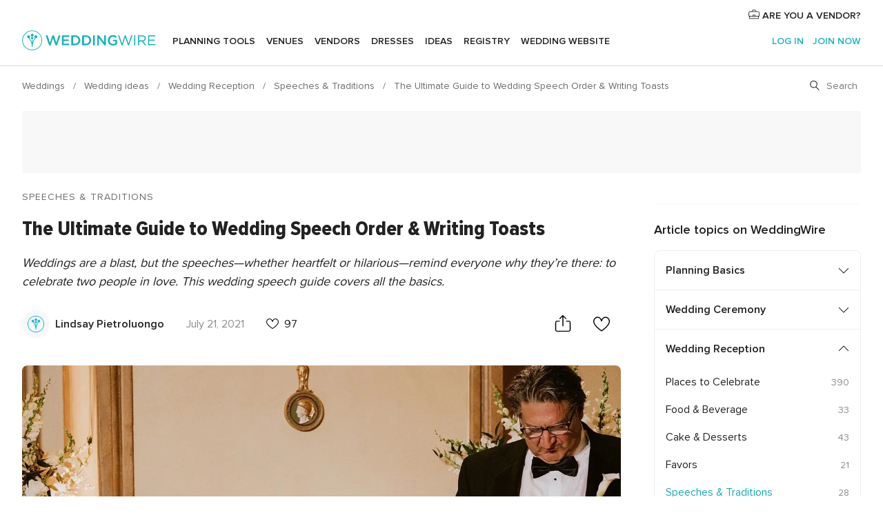

--- FILE ---
content_type: text/html; charset=UTF-8
request_url: https://www.weddingwire.com/wedding-ideas/who-gives-a-speech-at-a-wedding
body_size: 31434
content:
<!DOCTYPE html>
<html lang="en-US" prefix="og: http://ogp.me/ns#">
<head>
<meta http-equiv="Content-Type" content="text/html; charset=utf-8">
<title>Wedding Speech Order & How to Write a Toast</title>
<meta name="description" content="Weddings are a blast, but the speeches—whether heartfelt or hilarious—remind everyone why they’re there: to celebrate two people in love. This wedding speech guide covers all the basics.">
<meta name="keywords" content="Reception, Speeches, article, newsletter, less than 3">
<meta name="robots" content="all">
<meta name="distribution" content="global">
<meta name="rating" content="general">
<meta name="pbdate" content="20:28:27 26/01/2026">
<meta name="parsely-title" content="The Ultimate Guide to Wedding Speech Order &amp; Writing Toasts">
<meta name="parsely-link" content="https://www.weddingwire.com/wedding-ideas/who-gives-a-speech-at-a-wedding">
<meta name="parsely-type" content="post">
<meta name="parsely-image-url" content="https://cdn0.weddingwire.com/article/3978/3_2/1280/jpeg/18793-michelle-gonzalez-photography-wedding-speeches.jpeg">
<meta name="parsely-pub-date" content="2021-07-21 14:00:00">
<meta name="parsely-section" content="Speeches & Traditions">
<meta name="parsely-author" content="Lindsay Pietroluongo">
<meta name="parsely-tags" content="Reception, Speeches, article, newsletter, less than 3">
<meta name='parsely-metadata' content='{"type":"article"}' />
<link rel="alternate" hreflang="en-GB" href="https://www.hitched.co.uk/wedding-planning/organising-and-planning/order-of-wedding-speeches/" />
<link rel="alternate" hreflang="es-ES" href="https://www.bodas.net/articulos/como-escribir-el-discurso-de-la-boda--c2247" />
<link rel="alternate" hreflang="es-MX" href="https://www.bodas.com.mx/articulos/que-decir-y-que-no-si-los-novios-te-piden-que-des-un-discurso--c5889" />
<link rel="alternate" hreflang="pt-BR" href="https://www.casamentos.com.br/artigos/textos-para-ler-no-dia-do-casamento--c6263" />
<link rel="alternate" hreflang="en-IN" href="https://www.weddingwire.in/wedding-tips/who-gives-a-speech-at-a-wedding--c221" />
<link rel="alternate" hreflang="pt-PT" href="https://www.casamentos.pt/artigos/guia-para-fazer-os-melhores-discursos-no-casamento--c6999" />
<link rel="alternate" hreflang="en-US" href="https://www.weddingwire.com/wedding-ideas/who-gives-a-speech-at-a-wedding" />
<link rel="alternate" href="android-app://com.weddingwire.user/weddingwire/m.weddingwire.com/wedding-ideas/who-gives-a-speech-at-a-wedding">
<meta name="viewport" content="width=device-width, initial-scale=1.0">
<meta name="apple-custom-itunes-app" content="app-id=316565575">
<meta name="apple-itunes-app" content="app-id=316565575, app-argument=https://app.appsflyer.com/id316565575?pid=WP-iOS-US&c=WP-US-LANDINGS&s=us">
<meta name="google-play-app" content="app-id=com.weddingwire.user">
<link rel="shortcut icon" href="https://www.weddingwire.com/mobile/assets/img/favicon/favicon.png">
<meta property="fb:app_id" content="258399401573410" />
<meta property="og:type" content="article" />
<meta property="og:title" content="The Ultimate Guide to Wedding Speech Order &amp; Writing Toasts" />
<meta property="og:description" content="Weddings are a blast, but the speeches—whether heartfelt or hilarious—remind everyone why they’re there: to celebrate two people in love. This wedding speech guide covers all the basics. " />
<meta property="og:image" content="https://cdn0.weddingwire.com/article/3978/3_2/1280/jpeg/18793-michelle-gonzalez-photography-wedding-speeches.jpeg">
<meta property="og:image:secure_url" content="https://cdn0.weddingwire.com/article/3978/3_2/1280/jpeg/18793-michelle-gonzalez-photography-wedding-speeches.jpeg">
<meta property="og:url" content="https://www.weddingwire.com/wedding-ideas/who-gives-a-speech-at-a-wedding" />
<meta name="twitter:card" content="summary_large_image" />
<meta property="og:site_name" content="WeddingWire">
<link rel="stylesheet" href="https://www.weddingwire.com/builds/desktop/css/symfnw-US248-1-20260126-006-1_www_m_/WebBundleResponsiveArticlesWeddingwire.css">
<script>
var internalTrackingService = internalTrackingService || {
triggerSubmit : function() {},
triggerAbandon : function() {},
loaded : false
};
</script>
<script type="text/javascript">
function getCookie (name) {var b = document.cookie.match('(^|;)\\s*' + name + '\\s*=\\s*([^;]+)'); return b ? unescape(b.pop()) : null}
function overrideOneTrustGeo () {
const otgeoCookie = getCookie('otgeo') || '';
const regexp = /^([A-Za-z]+)(?:,([A-Za-z]+))?$/g;
const matches = [...otgeoCookie.matchAll(regexp)][0];
if (matches) {
const countryCode = matches[1];
const stateCode = matches[2];
const geolocationResponse = {
countryCode
};
if (stateCode) {
geolocationResponse.stateCode = stateCode;
}
return {
geolocationResponse
};
}
}
var OneTrust = overrideOneTrustGeo() || undefined;
</script>
<span class="ot-sdk-show-settings" style="display: none"></span>
<script src="https://cdn.cookielaw.org/scripttemplates/otSDKStub.js" data-language="en-US" data-domain-script="94f48421-ccbc-4e81-af65-65ff76170a0f" data-ignore-ga='true' defer></script>
<script>var isCountryCookiesActiveByDefault=true,CONSENT_ANALYTICS_GROUP="C0002",CONSENT_PERSONALIZATION_GROUP="C0003",CONSENT_TARGETED_ADVERTISING_GROUP="C0004",CONSENT_SOCIAL_MEDIA_GROUP="C0005",cookieConsentContent='',hideCookieConsentLayer= '', OptanonAlertBoxClosed='';hideCookieConsentLayer=getCookie('hideCookieConsentLayer');OptanonAlertBoxClosed=getCookie('OptanonAlertBoxClosed');if(hideCookieConsentLayer==="1"||Boolean(OptanonAlertBoxClosed)){cookieConsentContent=queryStringToJSON(getCookie('OptanonConsent')||'');}function getCookie(e){var o=document.cookie.match("(^|;)\\s*"+e+"\\s*=\\s*([^;]+)");return o?unescape(o.pop()):null}function queryStringToJSON(e){var o=e.split("&"),t={};return o.forEach(function(e){e=e.split("="),t[e[0]]=decodeURIComponent(e[1]||"")}),JSON.parse(JSON.stringify(t))}function isCookieGroupAllowed(e){var o=cookieConsentContent.groups;if("string"!=typeof o){if(!isCountryCookiesActiveByDefault && e===CONSENT_ANALYTICS_GROUP && getCookie('hideCookieConsentLayer')==="1"){return true}return isCountryCookiesActiveByDefault;}for(var t=o.split(","),n=0;n<t.length;n++)if(t[n].indexOf(e,0)>=0)return"1"===t[n].split(":")[1];return!1}function userHasAcceptedTheCookies(){var e=document.getElementsByTagName("body")[0],o=document.createEvent("HTMLEvents");cookieConsentContent=queryStringToJSON(getCookie("OptanonConsent")||""),!0===isCookieGroupAllowed(CONSENT_ANALYTICS_GROUP)&&(o.initEvent("analyticsCookiesHasBeenAccepted",!0,!1),e.dispatchEvent(o)),!0===isCookieGroupAllowed(CONSENT_PERSONALIZATION_GROUP)&&(o.initEvent("personalizationCookiesHasBeenAccepted",!0,!1),e.dispatchEvent(o)),!0===isCookieGroupAllowed(CONSENT_TARGETED_ADVERTISING_GROUP)&&(o.initEvent("targetedAdvertisingCookiesHasBeenAccepted",!0,!1),e.dispatchEvent(o)),!0===isCookieGroupAllowed(CONSENT_SOCIAL_MEDIA_GROUP)&&(o.initEvent("socialMediaAdvertisingCookiesHasBeenAccepted",!0,!1),e.dispatchEvent(o))}</script>
<script>
document.getElementsByTagName('body')[0].addEventListener('oneTrustLoaded', function () {
if (OneTrust.GetDomainData()?.ConsentModel?.Name === 'notice only') {
const cookiePolicyLinkSelector = document.querySelectorAll('.ot-sdk-show-settings')
cookiePolicyLinkSelector.forEach((selector) => {
selector.style.display = 'none'
})
}
})
</script>
<script>
function CMP() {
var body = document.getElementsByTagName('body')[0];
var event = document.createEvent('HTMLEvents');
var callbackIAB = (tcData, success) => {
if (success && (tcData.eventStatus === 'tcloaded' || tcData.eventStatus === 'useractioncomplete')) {
window.__tcfapi('removeEventListener', 2, () => {
}, callbackIAB);
if ((typeof window.Optanon !== "undefined" &&
!window.Optanon.GetDomainData().IsIABEnabled) ||
(tcData.gdprApplies &&
typeof window.Optanon !== "undefined" &&
window.Optanon.GetDomainData().IsIABEnabled &&
getCookie('OptanonAlertBoxClosed'))) {
userHasAcceptedTheCookies();
}
if (isCookieGroupAllowed(CONSENT_ANALYTICS_GROUP) !== true) {
event.initEvent('analyticsCookiesHasBeenDenied', true, false);
body.dispatchEvent(event);
}
if (isCookieGroupAllowed(CONSENT_TARGETED_ADVERTISING_GROUP) !== true) {
event.initEvent('targetedAdvertisingCookiesHasBeenDenied', true, false);
body.dispatchEvent(event);
}
if (tcData.gdprApplies && typeof window.Optanon !== "undefined" && window.Optanon.GetDomainData().IsIABEnabled) {
event.initEvent('IABTcDataReady', true, false);
body.dispatchEvent(event);
} else {
event.initEvent('nonIABCountryDataReady', true, false);
body.dispatchEvent(event);
}
}
}
var cnt = 0;
var consentSetInterval = setInterval(function () {
cnt += 1;
if (cnt === 600) {
userHasAcceptedTheCookies();
clearInterval(consentSetInterval);
}
if (typeof window.Optanon !== "undefined" && !window.Optanon.GetDomainData().IsIABEnabled) {
clearInterval(consentSetInterval);
userHasAcceptedTheCookies();
event.initEvent('oneTrustLoaded', true, false);
body.dispatchEvent(event);
event.initEvent('nonIABCountryDataReady', true, false);
body.dispatchEvent(event);
}
if (typeof window.__tcfapi !== "undefined") {
event.initEvent('oneTrustLoaded', true, false);
body.dispatchEvent(event);
clearInterval(consentSetInterval);
window.__tcfapi('addEventListener', 2, callbackIAB);
}
});
}
function OptanonWrapper() {
CMP();
}
</script>
<script async src="https://securepubads.g.doubleclick.net/tag/js/gpt.js"></script>
<script>
var googletag = googletag || {}
googletag.cmd = googletag.cmd || []
const setNonPersonalizedAds = function () {
googletag.pubads().setPrivacySettings({
nonPersonalizedAds: true
});
}
const enableGoogleAdsLazyLoad = function () {
googletag.pubads().enableLazyLoad({
// Fetch slots within 5 viewports.
fetchMarginPercent: 40,
// Render slots within 2 viewports.
renderMarginPercent: 20,
// Double the above values on mobile, where viewports are smaller
// and users tend to scroll faster.
mobileScaling: 2.0
})
}
const refreshAdsSlots = function () {
const slots = googletag.pubads().getSlots()
console.log('[GPT] refreshing slots '+ slots.length)
slots.forEach((slot) => {
if (slot.getHtml() === '') {
googletag.pubads().refresh([slot])
}
})
}
const refreshAdSlot = function (googleAdsObject, slots, domId) {
slots.forEach((slot) => {
var slotDomSlotId = slot.getSlotId().getDomId()
if (slot.getHtml() === '' && domId === slotDomSlotId ) {
googleAdsObject.pubads().refresh([slot])
}
})
}
const showAds = function () {
if (typeof window.gptLoaded !== 'undefined') {
console.log('[GPT] Ads already loaded.');
return;
}
enableGoogleAdsLazyLoad();
googletag.enableServices();
// We need this timeout because sometimes on first landing when we enable the ads an execute the refresh
// with lazy load enabled the slots are not loaded yet in googletag object
setTimeout(function (){
refreshAdsSlots()
}, 1)
window.gptLoaded = true
}
const programmaticShowAds = () => {
const targetedAdvertising = isCookieGroupAllowed(CONSENT_TARGETED_ADVERTISING_GROUP)
const nonPersonalizedAds =  !targetedAdvertising
console.info('[GPT] Targeted Advertising: '+targetedAdvertising)
console.info('[GPT] Non-personalized ADS: '+nonPersonalizedAds)
if (nonPersonalizedAds) {
setNonPersonalizedAds()
}
showAds()
}
const programmaticAds = function () {
if (typeof window.__tcfapi !== 'undefined') {
console.info("[GPT] __tcfapi ON.")
window.__tcfapi('getTCData', 2, (tcData, success) => {
if (!success) {
return
}
if (!tcData.gdprApplies) {
showAds()
return
}
programmaticShowAds()
})
} else if(typeof window._uspapi !== 'undefined') {
console.info("[GPT] _uspapi ON.")
window.__uspapi('getUSPData', 1 , (uspData, success) => {
if (!success) {
return
}
if (!tcData.gpcEnabled) {
showAds()
return
}
programmaticShowAds()
})
} else {
// IN US ads are loaded but without personalized ads
console.warn("[GPT][US] __tcfapi/_uspapi undefined. Turning ON nonPersonalized ADS verification.")
programmaticShowAds()
}
}
const nonIABCountriesAds = function () {
programmaticAds()
}
document.addEventListener('DOMContentLoaded', function () {
document.getElementsByTagName('body')[0].addEventListener('IABTcDataReady', function () {
console.log('[GPT] Event: IABTcDataReady loaded before googletag push')
window.gptCmpIABDataReadyEventAlreadyLoaded = true
})
document.getElementsByTagName('body')[0].addEventListener('nonIABCountryDataReady', function () {
console.log('[GPT] Event: nonIABCountryDataReady loaded before googletag push')
window.gptCmpNonIABCountryDataReadyEventAlreadyLoaded = true
})
});
googletag.cmd.push(function () {
var slot0 = googletag.defineSlot('/4879/Ideas.n_WW/Desktop/reception/topleaderboard', [[728,90],[970,90],[1280,90]], 'div-gpt-ad-1334158298810-0').setTargeting('articleid', ['10035']).setTargeting('ideastopic', ['speeches & traditions']).addService(googletag.pubads());
var slot1 = googletag.defineSlot('/4879/Ideas.n_WW/Desktop/reception/rightrailtop', [[300,600],[300,250],[1,1]], 'div-gpt-ad-1334158298810-1').setTargeting('articleid', ['10035']).setTargeting('ideastopic', ['speeches & traditions']).addService(googletag.pubads());
var slot2 = googletag.defineSlot('/4879/Ideas.n_WW/Desktop/reception/rightrailmiddle', [[300,600],[300,250],[1,1]], 'div-gpt-ad-1334158298810-2').setTargeting('articleid', ['10035']).setTargeting('ideastopic', ['speeches & traditions']).addService(googletag.pubads());
var slot3 = googletag.defineSlot('/4879/Ideas.n_WW/Desktop/reception/rightrailbottom', [[300,600],[300,250],[1,1]], 'div-gpt-ad-1334158298810-3').setTargeting('articleid', ['10035']).setTargeting('ideastopic', ['speeches & traditions']).addService(googletag.pubads());
googletag.pubads().addEventListener('slotRequested', function (event) {
console.log('[GPT]', event.slot.getSlotElementId(), 'fetched')
})
googletag.pubads().addEventListener('slotOnload', function (event) {
console.log('[GPT]', event.slot.getSlotElementId(), 'rendered')
})
googletag.pubads().disableInitialLoad()
document.getElementsByTagName('body')[0].addEventListener('IABTcDataReady', function () {
console.log('[GPT] Event: IABTcDataReady')
programmaticAds()
})
document.getElementsByTagName('body')[0].addEventListener('nonIABCountryDataReady', function () {
console.log('[GPT] Event: nonIABCountryDataReady')
nonIABCountriesAds()
})
googletag.enableServices();
if (window.gptCmpIABDataReadyEventAlreadyLoaded) {
programmaticAds()
} else if (window.gptCmpNonIABCountryDataReadyEventAlreadyLoaded) {
nonIABCountriesAds()
}
/* We fire a global event when DFP library has been loaded */
setTimeout(function () {
if (typeof window.app !== 'undefined' && typeof window.app.event !== 'undefined') {
window.app.event.emit('DFP::Loaded', googletag)
}
}, 0)
})
</script>
</head><body>
<script>
var gtagScript = function() { var s = document.createElement("script"), el = document.getElementsByTagName("script")[0]; s.defer = true;
s.src = "https://www.googletagmanager.com/gtag/js?id=G-2TY3D94NGM";
el.parentNode.insertBefore(s, el);}
window.dataLayer = window.dataLayer || [];
const analyticsGroupOpt = isCookieGroupAllowed(CONSENT_ANALYTICS_GROUP) === true;
const targetedAdsOpt = isCookieGroupAllowed(CONSENT_TARGETED_ADVERTISING_GROUP) === true;
const personalizationOpt = isCookieGroupAllowed(CONSENT_PERSONALIZATION_GROUP) === true;
document.getElementsByTagName('body')[0].addEventListener('targetedAdvertisingCookiesHasBeenAccepted', function () {
gtagScript();
});
if  (targetedAdsOpt || analyticsGroupOpt) {
gtagScript();
}
function gtag(){dataLayer.push(arguments);}
gtag('js', new Date());
gtag('consent', 'default', {
'analytics_storage': analyticsGroupOpt ? 'granted' : 'denied',
'ad_storage': targetedAdsOpt ? 'granted' : 'denied',
'ad_user_data': targetedAdsOpt ? 'granted' : 'denied',
'ad_user_personalization': targetedAdsOpt ? 'granted' : 'denied',
'functionality_storage': targetedAdsOpt ? 'granted' : 'denied',
'personalization_storage': personalizationOpt ? 'granted' : 'denied',
'security_storage': 'granted'
});
gtag('set', 'ads_data_redaction', !analyticsGroupOpt);
gtag('set', 'allow_ad_personalization_signals', analyticsGroupOpt);
gtag('set', 'allow_google_signals', analyticsGroupOpt);
gtag('set', 'allow_interest_groups', analyticsGroupOpt);
gtag('config', 'G-2TY3D94NGM', { groups: 'analytics', 'send_page_view': false });
gtag('config', 'AW-945252265', { groups: 'adwords' , 'restricted_data_processing': !targetedAdsOpt });
</script>

<div id="app-apps-download-banner" class="branch-banner-placeholder branchBannerPlaceholder"></div>

<a class="layoutSkipMain" href="#layoutMain">Skip to main content</a>
<header class="layoutHeader">
<span class="layoutHeader__hamburger app-header-menu-toggle">
<i class="svgIcon app-svg-async svgIcon__list-menu "   data-name="_common/list-menu" data-svg="https://cdn1.weddingwire.com/assets/svg/optimized/_common/list-menu.svg" data-svg-lazyload="1"></i></span>
<a class="layoutHeader__logoAnchor app-analytics-event-click"
href="https://www.weddingwire.com/">
<img src="https://www.weddingwire.com/assets/img/logos/gen_logoHeader.svg"   alt="Weddings"  width="214" height="32"   >
</a>
<nav class="layoutHeader__nav app-header-nav">
<ul class="layoutNavMenu app-header-list">
<li class="layoutNavMenu__header">
<i class="svgIcon app-svg-async svgIcon__close layoutNavMenu__itemClose app-header-menu-toggle"   data-name="_common/close" data-svg="https://cdn1.weddingwire.com/assets/svg/optimized/_common/close.svg" data-svg-lazyload="1"></i>        </li>
<li class="layoutNavMenu__item app-header-menu-item-openSection layoutNavMenu__item--my_wedding ">
<a href="https://www.weddingwire.com/wedding-planning.html"
class="layoutNavMenu__anchor app-header-menu-itemAnchor app-analytics-track-event-click "
data-tracking-section="header" data-tracking-category="Navigation" data-tracking-category-authed="1"
data-tracking-dt="tools"                >
Planning tools                </a>
<i class="svgIcon app-svg-async svgIcon__angleRightBlood layoutNavMenu__anchorArrow"   data-name="_common/angleRightBlood" data-svg="https://cdn1.weddingwire.com/assets/svg/optimized/_common/angleRightBlood.svg" data-svg-lazyload="1"></i>
<div class="layoutNavMenuTab app-header-menu-itemDropdown">
<div class="layoutNavMenuTab__layout">
<div class="layoutNavMenuTab__header">
<i class="svgIcon app-svg-async svgIcon__angleLeftBlood layoutNavMenuTab__icon app-header-menu-item-closeSection"   data-name="_common/angleLeftBlood" data-svg="https://cdn1.weddingwire.com/assets/svg/optimized/_common/angleLeftBlood.svg" data-svg-lazyload="1"></i>    <a class="layoutNavMenuTab__title" href="https://www.weddingwire.com/wedding-planning.html">
Planning tools    </a>
<i class="svgIcon app-svg-async svgIcon__close layoutNavMenuTab__iconClose app-header-menu-toggle"   data-name="_common/close" data-svg="https://cdn1.weddingwire.com/assets/svg/optimized/_common/close.svg" data-svg-lazyload="1"></i></div>
<div class="layoutNavMenuTabMyWedding">
<div class="layoutNavMenuTabMyWeddingList">
<a class="layoutNavMenuTabMyWedding__title" href="https://www.weddingwire.com/wedding-planning.html">
Organize with ease        </a>
<ul class="layoutNavMenuTabMyWeddingList__content  layoutNavMenuTabMyWeddingList__contentSmall">
<li class="layoutNavMenuTabMyWeddingList__item layoutNavMenuTabMyWeddingList__item--viewAll">
<a href="https://www.weddingwire.com/wedding-planning.html">View all</a>
</li>
<li class="layoutNavMenuTabMyWeddingList__item "
>
<a href="https://www.weddingwire.com/wedding-checklists.html">
<i class="svgIcon app-svg-async svgIcon__checklist layoutNavMenuTabMyWeddingList__itemIcon"   data-name="tools/categories/checklist" data-svg="https://cdn1.weddingwire.com/assets/svg/optimized/tools/categories/checklist.svg" data-svg-lazyload="1"></i>                        Checklist                    </a>
</li>
<li class="layoutNavMenuTabMyWeddingList__item "
>
<a href="https://www.weddingwire.com/wedding-planning/wedding-guests-list.html">
<i class="svgIcon app-svg-async svgIcon__guests layoutNavMenuTabMyWeddingList__itemIcon"   data-name="tools/categories/guests" data-svg="https://cdn1.weddingwire.com/assets/svg/optimized/tools/categories/guests.svg" data-svg-lazyload="1"></i>                        Guests                    </a>
</li>
<li class="layoutNavMenuTabMyWeddingList__item "
>
<a href="https://www.weddingwire.com/wedding-planning/wedding-seating-tables.html">
<i class="svgIcon app-svg-async svgIcon__tables layoutNavMenuTabMyWeddingList__itemIcon"   data-name="tools/categories/tables" data-svg="https://cdn1.weddingwire.com/assets/svg/optimized/tools/categories/tables.svg" data-svg-lazyload="1"></i>                        Seating chart                    </a>
</li>
<li class="layoutNavMenuTabMyWeddingList__item "
>
<a href="https://www.weddingwire.com/wedding-planning/wedding-budget.html">
<i class="svgIcon app-svg-async svgIcon__budget layoutNavMenuTabMyWeddingList__itemIcon"   data-name="tools/categories/budget" data-svg="https://cdn1.weddingwire.com/assets/svg/optimized/tools/categories/budget.svg" data-svg-lazyload="1"></i>                        Budget                    </a>
</li>
<li class="layoutNavMenuTabMyWeddingList__item "
>
<a href="https://www.weddingwire.com/wedding-planning/vendor-manager.html">
<i class="svgIcon app-svg-async svgIcon__vendors layoutNavMenuTabMyWeddingList__itemIcon"   data-name="tools/categories/vendors" data-svg="https://cdn1.weddingwire.com/assets/svg/optimized/tools/categories/vendors.svg" data-svg-lazyload="1"></i>                        Wedding Vendors                    </a>
</li>
<li class="layoutNavMenuTabMyWeddingList__item "
>
<a href="https://www.weddingwire.com/website/index.php?actionReferrer=8">
<i class="svgIcon app-svg-async svgIcon__website layoutNavMenuTabMyWeddingList__itemIcon"   data-name="tools/categories/website" data-svg="https://cdn1.weddingwire.com/assets/svg/optimized/tools/categories/website.svg" data-svg-lazyload="1"></i>                        Wedding website                    </a>
</li>
</ul>
</div>
<div class="layoutNavMenuTabMyWeddingPersonalize">
<a class="layoutNavMenuTabMyWeddingPersonalize__title" href="https://www.weddingwire.com/wedding-planning.html">
Personalize your wedding            </a>
<ul class="layoutNavMenuTabMyWeddingPersonalize__content">
<li class="layoutNavMenuTabMyWeddingPersonalize__item">
<a class="app-analytics-track-event-click"  data-tracking-category='Navigation' data-tracking-section='header' data-tracking-dt='hotelplanner'                                href="https://theknot.partners.engine.com/new-trip?utm_source=the-knot&utm_medium=channel&utm_campaign=2025-q1-the-knot-channel-groups-a018X00000bV3kuQAC&utm_term=wwtopnavigation&referral=MKT%20-%20Partner&rel=sponsored">
Hotel Blocks                        </a>
</li>
<li class="layoutNavMenuTabMyWeddingPersonalize__item">
<a                                 href="https://go.weddingwire.com/wedding-date">
Date Finder                        </a>
</li>
<li class="layoutNavMenuTabMyWeddingPersonalize__item">
<a                                 href="https://www.weddingwire.com/cost">
Cost Guide                        </a>
</li>
<li class="layoutNavMenuTabMyWeddingPersonalize__item">
<a                                 href="https://go.weddingwire.com/color-palette-generator">
Color generator                        </a>
</li>
<li class="layoutNavMenuTabMyWeddingPersonalize__item">
<a                                 href="https://www.weddingwire.com/wedding-hashtag-generator">
Hashtag generator                        </a>
</li>
</ul>
</div>
<div class="layoutNavMenuTabMyWeddingBanners">
<div class="layoutNavMenuBannerBox app-header-menu-banner app-link "
data-href="https://www.weddingwire.com/wedding-apps"
>
<div class="layoutNavMenuBannerBox__content">
<p class="layoutNavMenuBannerBox__title">Get the WeddingWire app</p>
<span class="layoutNavMenuBannerBox__subtitle">Plan your wedding wherever and whenever you want on the WeddingWire app.</span>
</div>
<img data-src="https://www.weddingwire.com/assets/img/logos/square-icon.svg"  class="lazyload layoutNavMenuBannerBox__icon" alt="App icon"  width="60" height="60"  >
</div>
</div>
</div>    </div>
</div>
</li>
<li class="layoutNavMenu__item app-header-menu-item-openSection layoutNavMenu__item--venues ">
<a href="https://www.weddingwire.com/wedding-venues"
class="layoutNavMenu__anchor app-header-menu-itemAnchor app-analytics-track-event-click "
data-tracking-section="header" data-tracking-category="Navigation" data-tracking-category-authed="1"
data-tracking-dt="venues"                >
Venues                </a>
<i class="svgIcon app-svg-async svgIcon__angleRightBlood layoutNavMenu__anchorArrow"   data-name="_common/angleRightBlood" data-svg="https://cdn1.weddingwire.com/assets/svg/optimized/_common/angleRightBlood.svg" data-svg-lazyload="1"></i>
<div class="layoutNavMenuTab app-header-menu-itemDropdown">
<div class="layoutNavMenuTab__layout">
<div class="layoutNavMenuTab__header">
<i class="svgIcon app-svg-async svgIcon__angleLeftBlood layoutNavMenuTab__icon app-header-menu-item-closeSection"   data-name="_common/angleLeftBlood" data-svg="https://cdn1.weddingwire.com/assets/svg/optimized/_common/angleLeftBlood.svg" data-svg-lazyload="1"></i>    <a class="layoutNavMenuTab__title" href="https://www.weddingwire.com/wedding-venues">
Venues    </a>
<i class="svgIcon app-svg-async svgIcon__close layoutNavMenuTab__iconClose app-header-menu-toggle"   data-name="_common/close" data-svg="https://cdn1.weddingwire.com/assets/svg/optimized/_common/close.svg" data-svg-lazyload="1"></i></div>
<div class="layoutNavMenuTabVenues">
<div class="layoutNavMenuTabVenues__categories">
<div class="layoutNavMenuTabVenuesList layoutNavMenuTabVenuesListBig">
<a class="layoutNavMenuTabVenues__title"
href="https://www.weddingwire.com/wedding-venues">
Find your wedding venue            </a>
<ul class="layoutNavMenuTabVenuesList__content layoutNavMenuTabVenuesList__contentBig">
<li class="layoutNavMenuTabVenuesList__item layoutNavMenuTabVenuesList__item--viewAll">
<a href="https://www.weddingwire.com/wedding-venues">View all</a>
</li>
<li class="layoutNavMenuTabVenuesList__item">
<a href="https://www.weddingwire.com/barn-farm-weddings">
Barns & Farms                        </a>
</li>
<li class="layoutNavMenuTabVenuesList__item">
<a href="https://www.weddingwire.com/outdoor-weddings">
Outdoor                        </a>
</li>
<li class="layoutNavMenuTabVenuesList__item">
<a href="https://www.weddingwire.com/garden-weddings">
Gardens                        </a>
</li>
<li class="layoutNavMenuTabVenuesList__item">
<a href="https://www.weddingwire.com/beach-weddings">
Beaches                        </a>
</li>
<li class="layoutNavMenuTabVenuesList__item">
<a href="https://www.weddingwire.com/rooftop-loft-weddings">
Rooftops & Lofts                        </a>
</li>
<li class="layoutNavMenuTabVenuesList__item">
<a href="https://www.weddingwire.com/hotel-weddings">
Hotels                        </a>
</li>
<li class="layoutNavMenuTabVenuesList__item">
<a href="https://www.weddingwire.com/waterfront-weddings">
Waterfronts                        </a>
</li>
<li class="layoutNavMenuTabVenuesList__item">
<a href="https://www.weddingwire.com/winery-brewery-weddings">
Wineries & Breweries                        </a>
</li>
<li class="layoutNavMenuTabVenuesList__item">
<a href="https://www.weddingwire.com/park-weddings">
Parks                        </a>
</li>
<li class="layoutNavMenuTabVenuesList__item">
<a href="https://www.weddingwire.com/country-club-weddings">
Country Clubs                        </a>
</li>
<li class="layoutNavMenuTabVenuesList__item">
<a href="https://www.weddingwire.com/mansion-weddings">
Mansions                        </a>
</li>
<li class="layoutNavMenuTabVenuesList__item">
<a href="https://www.weddingwire.com/historic-venue-weddings">
Historic Venues                        </a>
</li>
<li class="layoutNavMenuTabVenuesList__item">
<a href="https://www.weddingwire.com/boat-weddings">
Boats                        </a>
</li>
<li class="layoutNavMenuTabVenuesList__item">
<a href="https://www.weddingwire.com/restaurant-weddings">
Restaurants                        </a>
</li>
<li class="layoutNavMenuTabVenuesList__item">
<a href="https://www.weddingwire.com/museum-weddings">
Museums                        </a>
</li>
<li class="layoutNavMenuTabVenuesList__item">
<a href="https://www.weddingwire.com/banquet-hall-weddings">
Banquet Halls                        </a>
</li>
<li class="layoutNavMenuTabVenuesList__item">
<a href="https://www.weddingwire.com/church-temple-weddings">
Churches & Temples                        </a>
</li>
<li class="layoutNavMenuTabVenuesList__item layoutNavMenuTabVenuesList__item--highlight">
<a href="https://www.weddingwire.com/promotions/wedding-venues">
Deals                        </a>
</li>
</ul>
</div>
</div>
</div>
</div>
</div>
</li>
<li class="layoutNavMenu__item app-header-menu-item-openSection layoutNavMenu__item--vendors ">
<a href="https://www.weddingwire.com/wedding-vendors"
class="layoutNavMenu__anchor app-header-menu-itemAnchor app-analytics-track-event-click "
data-tracking-section="header" data-tracking-category="Navigation" data-tracking-category-authed="1"
data-tracking-dt="vendors"                >
Vendors                </a>
<i class="svgIcon app-svg-async svgIcon__angleRightBlood layoutNavMenu__anchorArrow"   data-name="_common/angleRightBlood" data-svg="https://cdn1.weddingwire.com/assets/svg/optimized/_common/angleRightBlood.svg" data-svg-lazyload="1"></i>
<div class="layoutNavMenuTab app-header-menu-itemDropdown">
<div class="layoutNavMenuTab__layout">
<div class="layoutNavMenuTab__header">
<i class="svgIcon app-svg-async svgIcon__angleLeftBlood layoutNavMenuTab__icon app-header-menu-item-closeSection"   data-name="_common/angleLeftBlood" data-svg="https://cdn1.weddingwire.com/assets/svg/optimized/_common/angleLeftBlood.svg" data-svg-lazyload="1"></i>    <a class="layoutNavMenuTab__title" href="https://www.weddingwire.com/wedding-vendors">
Vendors    </a>
<i class="svgIcon app-svg-async svgIcon__close layoutNavMenuTab__iconClose app-header-menu-toggle"   data-name="_common/close" data-svg="https://cdn1.weddingwire.com/assets/svg/optimized/_common/close.svg" data-svg-lazyload="1"></i></div>
<div class="layoutNavMenuTabVendors">
<div class="layoutNavMenuTabVendors__content layoutNavMenuTabVendors__contentBig">
<div class="layoutNavMenuTabVendorsList">
<a class="layoutNavMenuTabVendors__title" href="https://www.weddingwire.com/wedding-vendors">
Start hiring your vendors            </a>
<ul class="layoutNavMenuTabVendorsList__content layoutNavMenuTabVendorsList__contentBig">
<li class="layoutNavMenuTabVendorsList__item layoutNavMenuTabVendorsList__item--viewAll">
<a href="https://www.weddingwire.com/wedding-vendors">View all</a>
</li>
<li class="layoutNavMenuTabVendorsList__item">
<i class="svgIcon app-svg-async svgIcon__categPhoto layoutNavMenuTabVendorsList__itemIcon"   data-name="vendors/categories/categPhoto" data-svg="https://cdn1.weddingwire.com/assets/svg/optimized/vendors/categories/categPhoto.svg" data-svg-lazyload="1"></i>                        <a href="https://www.weddingwire.com/wedding-photographers">
Photography                        </a>
</li>
<li class="layoutNavMenuTabVendorsList__item">
<i class="svgIcon app-svg-async svgIcon__categDj layoutNavMenuTabVendorsList__itemIcon"   data-name="vendors/categories/categDj" data-svg="https://cdn1.weddingwire.com/assets/svg/optimized/vendors/categories/categDj.svg" data-svg-lazyload="1"></i>                        <a href="https://www.weddingwire.com/wedding-djs">
DJs                        </a>
</li>
<li class="layoutNavMenuTabVendorsList__item">
<i class="svgIcon app-svg-async svgIcon__categBeauty layoutNavMenuTabVendorsList__itemIcon"   data-name="vendors/categories/categBeauty" data-svg="https://cdn1.weddingwire.com/assets/svg/optimized/vendors/categories/categBeauty.svg" data-svg-lazyload="1"></i>                        <a href="https://www.weddingwire.com/wedding-beauty-health">
Hair & Makeup                        </a>
</li>
<li class="layoutNavMenuTabVendorsList__item">
<i class="svgIcon app-svg-async svgIcon__categPlanner layoutNavMenuTabVendorsList__itemIcon"   data-name="vendors/categories/categPlanner" data-svg="https://cdn1.weddingwire.com/assets/svg/optimized/vendors/categories/categPlanner.svg" data-svg-lazyload="1"></i>                        <a href="https://www.weddingwire.com/wedding-planners">
Wedding Planning                        </a>
</li>
<li class="layoutNavMenuTabVendorsList__item">
<i class="svgIcon app-svg-async svgIcon__categCatering layoutNavMenuTabVendorsList__itemIcon"   data-name="vendors/categories/categCatering" data-svg="https://cdn1.weddingwire.com/assets/svg/optimized/vendors/categories/categCatering.svg" data-svg-lazyload="1"></i>                        <a href="https://www.weddingwire.com/wedding-caterers">
Catering                        </a>
</li>
<li class="layoutNavMenuTabVendorsList__item">
<i class="svgIcon app-svg-async svgIcon__categFlower layoutNavMenuTabVendorsList__itemIcon"   data-name="vendors/categories/categFlower" data-svg="https://cdn1.weddingwire.com/assets/svg/optimized/vendors/categories/categFlower.svg" data-svg-lazyload="1"></i>                        <a href="https://www.weddingwire.com/wedding-florists">
Flowers                        </a>
</li>
<li class="layoutNavMenuTabVendorsList__item">
<i class="svgIcon app-svg-async svgIcon__categVideo layoutNavMenuTabVendorsList__itemIcon"   data-name="vendors/categories/categVideo" data-svg="https://cdn1.weddingwire.com/assets/svg/optimized/vendors/categories/categVideo.svg" data-svg-lazyload="1"></i>                        <a href="https://www.weddingwire.com/wedding-videographers">
Videography                        </a>
</li>
<li class="layoutNavMenuTabVendorsList__item">
<i class="svgIcon app-svg-async svgIcon__categOfficiant layoutNavMenuTabVendorsList__itemIcon"   data-name="vendors/categories/categOfficiant" data-svg="https://cdn1.weddingwire.com/assets/svg/optimized/vendors/categories/categOfficiant.svg" data-svg-lazyload="1"></i>                        <a href="https://www.weddingwire.com/wedding-officiants">
Officiants                        </a>
</li>
</ul>
</div>
<div class="layoutNavMenuTabVendorsListOthers">
<p class="layoutNavMenuTabVendorsListOthers__subtitle">Complete your wedding team</p>
<ul class="layoutNavMenuTabVendorsListOthers__container">
<li class="layoutNavMenuTabVendorsListOthers__item">
<a href="https://www.weddingwire.com/wedding-event-rentals">
Event Rentals                        </a>
</li>
<li class="layoutNavMenuTabVendorsListOthers__item">
<a href="https://www.weddingwire.com/photo-booths">
Photo Booths                        </a>
</li>
<li class="layoutNavMenuTabVendorsListOthers__item">
<a href="https://www.weddingwire.com/wedding-bands">
Bands                        </a>
</li>
<li class="layoutNavMenuTabVendorsListOthers__item">
<a href="https://www.weddingwire.com/wedding-dresses">
Dress & Attire                        </a>
</li>
<li class="layoutNavMenuTabVendorsListOthers__item">
<a href="https://www.weddingwire.com/wedding-cakes">
Cakes                        </a>
</li>
<li class="layoutNavMenuTabVendorsListOthers__item">
<a href="https://www.weddingwire.com/wedding-limos">
Transportation                        </a>
</li>
<li class="layoutNavMenuTabVendorsListOthers__item">
<a href="https://www.weddingwire.com/wedding-ceremony-music">
Ceremony Music                        </a>
</li>
<li class="layoutNavMenuTabVendorsListOthers__item">
<a href="https://www.weddingwire.com/lighting-decor">
Lighting & Decor                        </a>
</li>
<li class="layoutNavMenuTabVendorsListOthers__item">
<a href="https://www.weddingwire.com/wedding-invitations">
Invitations                        </a>
</li>
<li class="layoutNavMenuTabVendorsListOthers__item">
<a href="https://www.weddingwire.com/travel-agents">
Travel Agents                        </a>
</li>
<li class="layoutNavMenuTabVendorsListOthers__item">
<a href="https://www.weddingwire.com/wedding-jewelers">
Jewelry                        </a>
</li>
<li class="layoutNavMenuTabVendorsListOthers__item">
<a href="https://www.weddingwire.com/wedding-favors">
Favors & Gifts                        </a>
</li>
<li class="layoutNavMenuTabVendorsListOthers__deals">
<a href="https://www.weddingwire.com/promotions/wedding-vendors">
Deals                        </a>
</li>
</ul>
</div>
</div>
<div class="layoutNavMenuTabVendorsBanners visible">
<div class="layoutNavMenuBannerBox app-header-menu-banner app-link app-analytics-track-event-click"
data-href="https://www.weddingwire.com/destination-wedding"
data-tracking-section=header_vendors                      data-tracking-category=Navigation                      data-tracking-dt=destination_weddings         >
<div class="layoutNavMenuBannerBox__content">
<p class="layoutNavMenuBannerBox__title">Destination Weddings</p>
<span class="layoutNavMenuBannerBox__subtitle">Easily plan your international wedding.</span>
</div>
<img class="svgIcon svgIcon__plane_destination layoutNavMenuBannerBox__icon lazyload" data-src="https://cdn1.weddingwire.com/assets/svg/original/illustration/plane_destination.svg"  alt="illustration plane destination" width="56" height="56" >    </div>
<div class="layoutNavMenuBannerBox app-header-menu-banner app-link "
data-href="https://www.weddingwire.com/couples-choice-awards"
>
<div class="layoutNavMenuBannerBox__content">
<p class="layoutNavMenuBannerBox__title">2026 Couples' Choice Awards</p>
<span class="layoutNavMenuBannerBox__subtitle">Check out this year’s best local pros, rated by couples like you.</span>
</div>
<img class="svgIcon svgIcon__cca_stars layoutNavMenuBannerBox__icon lazyload" data-src="https://cdn1.weddingwire.com/assets/svg/original/illustration/cca_stars.svg"  alt="illustration cca stars" width="56" height="56" >    </div>
</div>
</div>    </div>
</div>
</li>
<li class="layoutNavMenu__item app-header-menu-item-openSection layoutNavMenu__item--community ">
<a href="https://www.weddingwire.com/wedding-forums"
class="layoutNavMenu__anchor app-header-menu-itemAnchor app-analytics-track-event-click "
data-tracking-section="header" data-tracking-category="Navigation" data-tracking-category-authed="1"
data-tracking-dt="community"                >
Forums                </a>
<i class="svgIcon app-svg-async svgIcon__angleRightBlood layoutNavMenu__anchorArrow"   data-name="_common/angleRightBlood" data-svg="https://cdn1.weddingwire.com/assets/svg/optimized/_common/angleRightBlood.svg" data-svg-lazyload="1"></i>
<div class="layoutNavMenuTab app-header-menu-itemDropdown">
<div class="layoutNavMenuTab__layout">
<div class="layoutNavMenuTab__header">
<i class="svgIcon app-svg-async svgIcon__angleLeftBlood layoutNavMenuTab__icon app-header-menu-item-closeSection"   data-name="_common/angleLeftBlood" data-svg="https://cdn1.weddingwire.com/assets/svg/optimized/_common/angleLeftBlood.svg" data-svg-lazyload="1"></i>    <a class="layoutNavMenuTab__title" href="https://www.weddingwire.com/wedding-forums">
Forums    </a>
<i class="svgIcon app-svg-async svgIcon__close layoutNavMenuTab__iconClose app-header-menu-toggle"   data-name="_common/close" data-svg="https://cdn1.weddingwire.com/assets/svg/optimized/_common/close.svg" data-svg-lazyload="1"></i></div>
<div class="layoutNavMenuTabCommunity">
<div class="layoutNavMenuTabCommunityList">
<a class="layoutNavMenuTabCommunity__title" href="https://www.weddingwire.com/wedding-forums">
Forums        </a>
<ul class="layoutNavMenuTabCommunityList__content layoutNavMenuTabCommunityList__contentSmall">
<li class="layoutNavMenuTabCommunityList__item layoutNavMenuTabCommunityList__item--viewAll">
<a href="https://www.weddingwire.com/wedding-forums">View all</a>
</li>
<li class="layoutNavMenuTabCommunityList__item">
<a href="https://www.weddingwire.com/wedding-forums/planning">
Planning                    </a>
</li>
<li class="layoutNavMenuTabCommunityList__item">
<a href="https://www.weddingwire.com/wedding-forums/beauty-and-attire">
Wedding Attire                    </a>
</li>
<li class="layoutNavMenuTabCommunityList__item">
<a href="https://www.weddingwire.com/wedding-forums/honeymoon">
Honeymoon                    </a>
</li>
<li class="layoutNavMenuTabCommunityList__item">
<a href="https://www.weddingwire.com/wedding-forums/community">
Community Conversations                    </a>
</li>
<li class="layoutNavMenuTabCommunityList__item">
<a href="https://www.weddingwire.com/wedding-forums/wedding-reception">
Reception                    </a>
</li>
<li class="layoutNavMenuTabCommunityList__item">
<a href="https://www.weddingwire.com/wedding-forums/wedding-ceremony">
Ceremony                    </a>
</li>
<li class="layoutNavMenuTabCommunityList__item">
<a href="https://www.weddingwire.com/wedding-forums/newlyweds-and-parenting">
Married Life                    </a>
</li>
<li class="layoutNavMenuTabCommunityList__item">
<a href="https://www.weddingwire.com/wedding-forums/family-and-relationships">
Family and Relationships                    </a>
</li>
<li class="layoutNavMenuTabCommunityList__item">
<a href="https://www.weddingwire.com/wedding-forums/etiquette-and-advice">
Etiquette and Advice                    </a>
</li>
<li class="layoutNavMenuTabCommunityList__item">
<a href="https://www.weddingwire.com/wedding-forums/parties-and-events">
Parties and Events                    </a>
</li>
<li class="layoutNavMenuTabCommunityList__item">
<a href="https://www.weddingwire.com/wedding-forums/style-and-decor">
Style and Décor                    </a>
</li>
<li class="layoutNavMenuTabCommunityList__item">
<a href="https://www.weddingwire.com/wedding-forums/weight-loss-and-health">
Fitness and Health                    </a>
</li>
<li class="layoutNavMenuTabCommunityList__item">
<a href="https://www.weddingwire.com/wedding-forums/hair-and-makeup">
Hair and Makeup                    </a>
</li>
<li class="layoutNavMenuTabCommunityList__item">
<a href="https://www.weddingwire.com/wedding-forums/registry">
Registry                    </a>
</li>
<li class="layoutNavMenuTabCommunityList__item">
<a href="https://www.weddingwire.com/wedding-forums/local-groups">
Local Groups                    </a>
</li>
</ul>
</div>
<div class="layoutNavMenuTabCommunityLast">
<p class="layoutNavMenuTabCommunityLast__subtitle app-header-menu-community app-link"
role="link"
tabindex="0" data-href="https://www.weddingwire.com/wedding-forums">Stay up to date</p>
<ul class="layoutNavMenuTabCommunityLast__list">
<li>
<a href="https://www.weddingwire.com/wedding-forums">
Discussions                    </a>
</li>
<li>
<a href="https://www.weddingwire.com/wedding-forums/photos">
Photos                    </a>
</li>
<li>
<a href="https://www.weddingwire.com/wedding-forums/videos">
Videos                    </a>
</li>
<li>
<a href="https://www.weddingwire.com/wedding-forums/users">
Users                    </a>
</li>
<li>
<a href="https://www.weddingwire.com/wedding-forums/weddingwire-support">Account support</a>
</li>
</ul>
</div>
</div>    </div>
</div>
</li>
<li class="layoutNavMenu__item app-header-menu-item-openSection layoutNavMenu__item--dresses ">
<a href="https://www.weddingwire.com/wedding-photos/dresses"
class="layoutNavMenu__anchor app-header-menu-itemAnchor app-analytics-track-event-click "
data-tracking-section="header" data-tracking-category="Navigation" data-tracking-category-authed="1"
data-tracking-dt="dresses"                >
Dresses                </a>
<i class="svgIcon app-svg-async svgIcon__angleRightBlood layoutNavMenu__anchorArrow"   data-name="_common/angleRightBlood" data-svg="https://cdn1.weddingwire.com/assets/svg/optimized/_common/angleRightBlood.svg" data-svg-lazyload="1"></i>
<div class="layoutNavMenuTab app-header-menu-itemDropdown">
<div class="layoutNavMenuTab__layout">
<div class="layoutNavMenuTab__header">
<i class="svgIcon app-svg-async svgIcon__angleLeftBlood layoutNavMenuTab__icon app-header-menu-item-closeSection"   data-name="_common/angleLeftBlood" data-svg="https://cdn1.weddingwire.com/assets/svg/optimized/_common/angleLeftBlood.svg" data-svg-lazyload="1"></i>    <a class="layoutNavMenuTab__title" href="https://www.weddingwire.com/wedding-photos/dresses">
Dresses    </a>
<i class="svgIcon app-svg-async svgIcon__close layoutNavMenuTab__iconClose app-header-menu-toggle"   data-name="_common/close" data-svg="https://cdn1.weddingwire.com/assets/svg/optimized/_common/close.svg" data-svg-lazyload="1"></i></div>
<div class="layoutNavMenuTabDresses">
<div class="layoutNavMenuTabDressesList">
<a class="layoutNavMenuTabDresses__title" href="https://www.weddingwire.com/wedding-photos/dresses">
The latest in bridal fashion        </a>
<ul class="layoutNavMenuTabDressesList__content">
<li class="layoutNavMenuTabDressesList__item layoutNavMenuTabDressesList__item--viewAll">
<a href="https://www.weddingwire.com/wedding-photos/dresses">View all</a>
</li>
<li class="layoutNavMenuTabDressesList__item">
<a href="https://www.weddingwire.com/wedding-photos/dresses" class="layoutNavMenuTabDressesList__Link">
<i class="svgIcon app-svg-async svgIcon__bride-dress layoutNavMenuTabDressesList__itemIcon"   data-name="dresses/categories/bride-dress" data-svg="https://cdn1.weddingwire.com/assets/svg/optimized/dresses/categories/bride-dress.svg" data-svg-lazyload="1"></i>                        Bride                    </a>
</li>
</ul>
</div>
<div class="layoutNavMenuTabDressesFeatured">
<p class="layoutNavMenuTabDresses__subtitle">Featured designers</p>
<div class="layoutNavMenuTabDressesFeatured__content">
<a href="https://www.weddingwire.com/wedding-photos/dresses/amar-couture-dress">
<figure class="layoutNavMenuTabDressesFeaturedItem">
<img data-src="https://cdn0.weddingwire.com/cat/wedding-photos/dresses/amare-couture/c168-valona--mfvr10027267.jpg"  class="lazyload layoutNavMenuTabDressesFeaturedItem__image" alt="Amaré Couture"  width="290" height="406"  >
<figcaption class="layoutNavMenuTabDressesFeaturedItem__name">Amaré Couture</figcaption>
</figure>
</a>
<a href="https://www.weddingwire.com/wedding-photos/dresses/essense-of-australia">
<figure class="layoutNavMenuTabDressesFeaturedItem">
<img data-src="https://cdn0.weddingwire.com/cat/wedding-photos/dresses/essense-of-australia/d4485--mfvr10083528.jpg"  class="lazyload layoutNavMenuTabDressesFeaturedItem__image" alt="Essense of Australia"  width="290" height="406"  >
<figcaption class="layoutNavMenuTabDressesFeaturedItem__name">Essense of Australia</figcaption>
</figure>
</a>
<a href="https://www.weddingwire.com/wedding-photos/dresses/stella-york-dress">
<figure class="layoutNavMenuTabDressesFeaturedItem">
<img data-src="https://cdn0.weddingwire.com/cat/wedding-photos/dresses/stella-york/sy8189--mfvr10084686.jpg"  class="lazyload layoutNavMenuTabDressesFeaturedItem__image" alt="Stella York"  width="290" height="406"  >
<figcaption class="layoutNavMenuTabDressesFeaturedItem__name">Stella York</figcaption>
</figure>
</a>
<a href="https://www.weddingwire.com/wedding-photos/dresses/all-who-wander">
<figure class="layoutNavMenuTabDressesFeaturedItem">
<img data-src="https://cdn0.weddingwire.com/cat/wedding-photos/dresses/all-who-wander/veda--mfvr10082418.jpg"  class="lazyload layoutNavMenuTabDressesFeaturedItem__image" alt="All Who Wander"  width="290" height="406"  >
<figcaption class="layoutNavMenuTabDressesFeaturedItem__name">All Who Wander</figcaption>
</figure>
</a>
<a href="https://www.weddingwire.com/wedding-photos/dresses/martina-liana-luxe">
<figure class="layoutNavMenuTabDressesFeaturedItem">
<img data-src="https://cdn0.weddingwire.com/cat/wedding-photos/dresses/martina-liana-luxe/le1457--mfvr10084676.jpg"  class="lazyload layoutNavMenuTabDressesFeaturedItem__image" alt="Martina Liana Luxe"  width="290" height="406"  >
<figcaption class="layoutNavMenuTabDressesFeaturedItem__name">Martina Liana Luxe</figcaption>
</figure>
</a>
</div>
</div>
</div>
</div>
</div>
</li>
<li class="layoutNavMenu__item app-header-menu-item-openSection layoutNavMenu__item--articles ">
<a href="https://www.weddingwire.com/wedding-ideas"
class="layoutNavMenu__anchor app-header-menu-itemAnchor app-analytics-track-event-click "
data-tracking-section="header" data-tracking-category="Navigation" data-tracking-category-authed="1"
data-tracking-dt="ideas"                >
Ideas                </a>
<i class="svgIcon app-svg-async svgIcon__angleRightBlood layoutNavMenu__anchorArrow"   data-name="_common/angleRightBlood" data-svg="https://cdn1.weddingwire.com/assets/svg/optimized/_common/angleRightBlood.svg" data-svg-lazyload="1"></i>
<div class="layoutNavMenuTab app-header-menu-itemDropdown">
<div class="layoutNavMenuTab__layout">
<div class="layoutNavMenuTab__header">
<i class="svgIcon app-svg-async svgIcon__angleLeftBlood layoutNavMenuTab__icon app-header-menu-item-closeSection"   data-name="_common/angleLeftBlood" data-svg="https://cdn1.weddingwire.com/assets/svg/optimized/_common/angleLeftBlood.svg" data-svg-lazyload="1"></i>    <a class="layoutNavMenuTab__title" href="https://www.weddingwire.com/wedding-ideas">
Ideas    </a>
<i class="svgIcon app-svg-async svgIcon__close layoutNavMenuTab__iconClose app-header-menu-toggle"   data-name="_common/close" data-svg="https://cdn1.weddingwire.com/assets/svg/optimized/_common/close.svg" data-svg-lazyload="1"></i></div>
<div class="layoutNavMenuTabArticles">
<div class="layoutNavMenuTabArticlesList">
<a class="layoutNavMenuTabArticles__title" href="https://www.weddingwire.com/wedding-ideas">
Get wedding inspiration        </a>
<ul class="layoutNavMenuTabArticlesList__content">
<li class="layoutNavMenuTabArticlesList__item layoutNavMenuTabArticlesList__item--viewAll">
<a href="https://www.weddingwire.com/wedding-ideas">View all</a>
</li>
<li class="layoutNavMenuTabArticlesList__item">
<a href="https://www.weddingwire.com/wedding-ideas/planning-basics--t1">
Planning Basics                    </a>
</li>
<li class="layoutNavMenuTabArticlesList__item">
<a href="https://www.weddingwire.com/wedding-ideas/ceremony--t2">
Wedding Ceremony                    </a>
</li>
<li class="layoutNavMenuTabArticlesList__item">
<a href="https://www.weddingwire.com/wedding-ideas/reception--t3">
Wedding Reception                    </a>
</li>
<li class="layoutNavMenuTabArticlesList__item">
<a href="https://www.weddingwire.com/wedding-ideas/services--t4">
Wedding Services                    </a>
</li>
<li class="layoutNavMenuTabArticlesList__item">
<a href="https://www.weddingwire.com/wedding-ideas/fashion--t6">
Wedding Fashion                    </a>
</li>
<li class="layoutNavMenuTabArticlesList__item">
<a href="https://www.weddingwire.com/wedding-ideas/health-beauty--t5">
Hair & Makeup                    </a>
</li>
<li class="layoutNavMenuTabArticlesList__item">
<a href="https://www.weddingwire.com/wedding-ideas/destination-weddings--t8">
Destination Weddings                    </a>
</li>
<li class="layoutNavMenuTabArticlesList__item">
<a href="https://www.weddingwire.com/wedding-ideas/married-life--t11">
Married Life                    </a>
</li>
<li class="layoutNavMenuTabArticlesList__item">
<a href="https://www.weddingwire.com/wedding-ideas/events-parties--t10">
Events & Parties                    </a>
</li>
<li class="layoutNavMenuTabArticlesList__item">
<a href="https://www.weddingwire.com/wedding-ideas/family-friends--t9">
Family & Friends                    </a>
</li>
</ul>
</div>
<div class="layoutNavMenuTabArticlesBanners">
<div class="layoutNavMenuTabArticlesBannersItem app-header-menu-banner app-link"
data-href="https://www.weddingwire.com/wedding-photos/real-weddings">
<figure class="layoutNavMenuTabArticlesBannersItem__figure">
<img data-src="https://www.weddingwire.com/assets/img/components/header/tabs/realweddings_banner.jpg" data-srcset="https://www.weddingwire.com/assets/img/components/header/tabs/realweddings_banner@2x.jpg 2x" class="lazyload layoutNavMenuTabArticlesBannersItem__image" alt="Real Weddings"  width="304" height="90"  >
<figcaption class="layoutNavMenuTabArticlesBannersItem__content">
<a href="https://www.weddingwire.com/wedding-photos/real-weddings"
title="Real Weddings"
class="layoutNavMenuTabArticlesBannersItem__title">Real Weddings</a>
<p class="layoutNavMenuTabArticlesBannersItem__description">
Find wedding inspiration that fits your style with photos from real couples            </p>
</figcaption>
</figure>
</div>
<div class="layoutNavMenuTabArticlesBannersItem app-header-menu-banner app-link"
data-href="https://www.weddingwire.com/honeymoons">
<figure class="layoutNavMenuTabArticlesBannersItem__figure">
<img data-src="https://www.weddingwire.com/assets/img/components/header/tabs/honeymoons_banner.jpg" data-srcset="https://www.weddingwire.com/assets/img/components/header/tabs/honeymoons_banner@2x.jpg 2x" class="lazyload layoutNavMenuTabArticlesBannersItem__image" alt="Honeymoons"  width="304" height="90"  >
<figcaption class="layoutNavMenuTabArticlesBannersItem__content">
<a href="https://www.weddingwire.com/honeymoons"
title="Honeymoons"
class="layoutNavMenuTabArticlesBannersItem__title">Honeymoons</a>
<p class="layoutNavMenuTabArticlesBannersItem__description">
Sit back and relax with travel info + exclusive deals for the hottest honeymoon destinations            </p>
</figcaption>
</figure>
</div>
</div>
</div>    </div>
</div>
</li>
<li class="layoutNavMenu__item app-header-menu-item-openSection layoutNavMenu__item--registry ">
<a href="https://www.weddingwire.com/wedding-registry"
class="layoutNavMenu__anchor app-header-menu-itemAnchor app-analytics-track-event-click "
data-tracking-section="header" data-tracking-category="Navigation" data-tracking-category-authed="1"
data-tracking-dt="registry"                >
Registry                </a>
<i class="svgIcon app-svg-async svgIcon__angleRightBlood layoutNavMenu__anchorArrow"   data-name="_common/angleRightBlood" data-svg="https://cdn1.weddingwire.com/assets/svg/optimized/_common/angleRightBlood.svg" data-svg-lazyload="1"></i>
<div class="layoutNavMenuTab app-header-menu-itemDropdown">
<div class="layoutNavMenuTab__layout">
<div class="layoutNavMenuTab__header">
<i class="svgIcon app-svg-async svgIcon__angleLeftBlood layoutNavMenuTab__icon app-header-menu-item-closeSection"   data-name="_common/angleLeftBlood" data-svg="https://cdn1.weddingwire.com/assets/svg/optimized/_common/angleLeftBlood.svg" data-svg-lazyload="1"></i>    <a class="layoutNavMenuTab__title" href="https://www.weddingwire.com/wedding-registry">Registry</a>
<i class="svgIcon app-svg-async svgIcon__close layoutNavMenuTab__iconClose app-header-menu-toggle"   data-name="_common/close" data-svg="https://cdn1.weddingwire.com/assets/svg/optimized/_common/close.svg" data-svg-lazyload="1"></i></div>
<div class="layoutNavMenuTabRegistry">
<div class="layoutNavMenuTabRegistryList">
<span class="layoutNavMenuTabRegistry__title">
Create your all-in-one registry        </span>
<ul class="layoutNavMenuTabRegistryList__content">
<li class="layoutNavMenuTabRegistryList__item">
<a href="https://www.weddingwire.com/wedding-registry">
Start Your Registry                    </a>
</li>
<li class="layoutNavMenuTabRegistryList__item">
<a href="https://www.weddingwire.com/wedding-registry/retail-registries">
Registry Retailers                    </a>
</li>
<li class="layoutNavMenuTabRegistryList__item">
<a href="https://www.weddingwire.com/wedding-ideas/registry--t17">
Registry Ideas                    </a>
</li>
</ul>
<a class="layoutNavMenuTabRegistryList__link" href="https://www.weddingwire.us">Find a couple's WeddingWire Registry</a>
</div>
<div class="layoutNavMenuTabRegistryVendors">
<span class="layoutNavMenuTabRegistryVendors__title">
Featured registry brands        </span>
<ul class="layoutNavMenuTabRegistryVendors__list">
<li class="layoutNavMenuTabRegistryVendors__item">
<a href="https://www.weddingwire.com/wedding-registry/retail-registries">
<img data-src="https://cdn1.weddingwire.com/assets/img/en_US/dropdown/registry-amazon.png"  class="lazyload " alt="Amazon"  width="240" height="120"  >
<span class="layoutNavMenuTabRegistryVendors__text">
Amazon                        </span>
</a>
</li>
<li class="layoutNavMenuTabRegistryVendors__item">
<a href="https://www.weddingwire.com/wedding-registry/retail-registries">
<img data-src="https://cdn1.weddingwire.com/assets/img/en_US/dropdown/registry-crate-barrel.png"  class="lazyload " alt="Crate &amp; Barrel"  width="240" height="120"  >
<span class="layoutNavMenuTabRegistryVendors__text">
Crate & Barrel                        </span>
</a>
</li>
<li class="layoutNavMenuTabRegistryVendors__item">
<a href="https://www.weddingwire.com/wedding-registry/retail-registries">
<img data-src="https://cdn1.weddingwire.com/assets/img/en_US/dropdown/registry-target.png"  class="lazyload " alt="Target"  width="240" height="120"  >
<span class="layoutNavMenuTabRegistryVendors__text">
Target                        </span>
</a>
</li>
<li class="layoutNavMenuTabRegistryVendors__item">
<a href="https://www.weddingwire.com/wedding-registry/retail-registries">
<img data-src="https://cdn1.weddingwire.com/assets/img/en_US/dropdown/registry-travelers-joy.png"  class="lazyload " alt="Traveler&apos;s Joy"  width="240" height="120"  >
<span class="layoutNavMenuTabRegistryVendors__text">
Traveler's Joy                        </span>
</a>
</li>
</ul>
<a class="layoutNavMenuTabRegistryVendors__link" href="https://www.weddingwire.com/wedding-registry/retail-registries">See all registry brands</a>
</div>
</div>
</div>
</div>
</li>
<li class="layoutNavMenu__item app-header-menu-item-openSection layoutNavMenu__item--websites ">
<a href="https://www.weddingwire.com/wedding-websites.html"
class="layoutNavMenu__anchor app-header-menu-itemAnchor app-analytics-track-event-click "
data-tracking-section="header" data-tracking-category="Navigation" data-tracking-category-authed="1"
data-tracking-dt="wedding_websites"                >
<span>Wedding&nbsp;</span>Website                </a>
<i class="svgIcon app-svg-async svgIcon__angleRightBlood layoutNavMenu__anchorArrow"   data-name="_common/angleRightBlood" data-svg="https://cdn1.weddingwire.com/assets/svg/optimized/_common/angleRightBlood.svg" data-svg-lazyload="1"></i>
<div class="layoutNavMenuTab app-header-menu-itemDropdown">
<div class="layoutNavMenuTab__layout">
<div class="layoutNavMenuTab__header">
<i class="svgIcon app-svg-async svgIcon__angleLeftBlood layoutNavMenuTab__icon app-header-menu-item-closeSection"   data-name="_common/angleLeftBlood" data-svg="https://cdn1.weddingwire.com/assets/svg/optimized/_common/angleLeftBlood.svg" data-svg-lazyload="1"></i>    <a class="layoutNavMenuTab__title" href="https://www.weddingwire.com/wedding-websites.html">
Your wedding website    </a>
<i class="svgIcon app-svg-async svgIcon__close layoutNavMenuTab__iconClose app-header-menu-toggle"   data-name="_common/close" data-svg="https://cdn1.weddingwire.com/assets/svg/optimized/_common/close.svg" data-svg-lazyload="1"></i></div>
<div class="layoutNavMenuTabWebsites">
<div class="layoutNavMenuTabWebsitesList">
<a class="layoutNavMenuTabWebsites__title app-ua-track-event"
data-track-c='Navigation' data-track-a='a-click' data-track-l='d-mobile+s-header_wws+o-vendors_list_sector_province+dt-wizard' data-track-v='0' data-track-ni='0'                href="https://www.weddingwire.com/tools/website-wizard?actionReferrer=11">
Set up your website in minutes            </a>
<ul class="layoutNavMenuTabWebsitesList__content">
<li class="layoutNavMenuTabWebsitesList__item">
<a class="layoutNavMenuTabWebsitesList__Link" href="https://www.weddingwire.com/tools/website-wizard?actionReferrer=3">
Create your wedding website                    </a>
</li>
<li class="layoutNavMenuTabWebsitesList__item">
<a class="layoutNavMenuTabWebsitesList__Link" href="https://www.weddingwire.us/">
Find a couple's WeddingWire website                    </a>
</li>
</ul>
</div>
<div class="layoutNavMenuTabWebsiteFeatured">
<a class="layoutNavMenuTabWebsiteFeatured__subtitle app-ua-track-event"
data-track-c='Navigation' data-track-a='a-click' data-track-l='d-mobile+s-header_wws+o-vendors_list_sector_province+dt-wizard' data-track-v='0' data-track-ni='0'                href="https://www.weddingwire.com/tools/website-wizard?actionReferrer=12">
Choose your design            </a>
<div class="layoutNavMenuTabWebsiteFeatured__wrapperCards">
<a class="layoutNavMenuTabWebsiteFeatured__anchorCard app-ua-track-event"
data-track-c='Navigation' data-track-a='a-click' data-track-l='d-mobile+s-header_wws+o-vendors_list_sector_province+dt-website_choose_design_1' data-track-v='0' data-track-ni='0'                    href="https://www.weddingwire.com/tools/website-wizard?templateId=309&layoutId=2&actionReferrer=5">
<div class=" layoutNavMenuTabWebsiteFeatured__card layoutNavMenuTabWebsiteFeatured__card--smallCard "
data-id="309"
data-page=""
data-option="setTemplate"
data-id-layout="2"
data-custom-layout=""
data-css-class="all_designs/dynamicOverlay.min.css"
data-family="dynamic"
data-premium="0">
<img data-src="https://cdn0.weddingwire.com/website/fotos/templates/309_thumb_mobile_split_layout_sm@2x.jpg?v=23ee72bad28e51847757d49cc09a2933" data-srcset="https://cdn0.weddingwire.com/website/fotos/templates/309_thumb_mobile_split_layout_sm@2x.jpg?v=23ee72bad28e51847757d49cc09a2933 1x, https://cdn0.weddingwire.com/website/fotos/templates/309_thumb_mobile_split_layout_sm@2x.jpg?v=23ee72bad28e51847757d49cc09a2933 2x" class="lazyload layoutNavMenuTabWebsiteFeatured__thumb layoutNavMenuTabWebsiteFeatured__thumbMobile" alt=""  width="150" height="325"  >
<img data-src="https://cdn0.weddingwire.com/website/fotos/templates/309_thumb_split_layout_md.jpg?v=23ee72bad28e51847757d49cc09a2933" data-srcset="https://cdn0.weddingwire.com/website/fotos/templates/309_thumb_split_layout_md.jpg?v=23ee72bad28e51847757d49cc09a2933 1x, https://cdn0.weddingwire.com/website/fotos/templates/309_thumb_split_layout_md@2x.jpg?v=23ee72bad28e51847757d49cc09a2933 2x" class="lazyload layoutNavMenuTabWebsiteFeatured__thumb layoutNavMenuTabWebsiteFeatured__thumb--smallImageSplit" alt=""  width="560" height="398"  >
</div>
<div class="layoutNavMenuTabWebsiteFeatured__title">
Elegant Wreath    </div>
</a>
<a class="layoutNavMenuTabWebsiteFeatured__anchorCard app-ua-track-event"
data-track-c='Navigation' data-track-a='a-click' data-track-l='d-mobile+s-header_wws+o-vendors_list_sector_province+dt-website_choose_design_2' data-track-v='0' data-track-ni='0'                    href="https://www.weddingwire.com/tools/website-wizard?templateId=239&layoutId=1&actionReferrer=5">
<div class=" layoutNavMenuTabWebsiteFeatured__card layoutNavMenuTabWebsiteFeatured__card--smallCard "
data-id="239"
data-page=""
data-option="setTemplate"
data-id-layout="1"
data-custom-layout=""
data-css-class="all_designs/buffalo_check/default.min.css"
data-family="decoration"
data-premium="0">
<img data-src="https://cdn1.weddingwire.com/assets/img/wedsites/thumb_mobile/en/buffalo_check_sm@2x.jpg" data-srcset="https://cdn1.weddingwire.com/assets/img/wedsites/thumb_mobile/en/buffalo_check_sm@2x.jpg 1x, https://cdn1.weddingwire.com/assets/img/wedsites/thumb_mobile/en/buffalo_check_sm@2x.jpg 2x" class="lazyload layoutNavMenuTabWebsiteFeatured__thumb layoutNavMenuTabWebsiteFeatured__thumbMobile" alt=""  width="150" height="325"  >
<img data-src="https://cdn1.weddingwire.com/assets/img/wedsites/thumb/en/buffalo_check_md.jpg" data-srcset="https://cdn1.weddingwire.com/assets/img/wedsites/thumb/en/buffalo_check_md.jpg 1x, https://cdn1.weddingwire.com/assets/img/wedsites/thumb/en/buffalo_check_md@2x.jpg 2x" class="lazyload layoutNavMenuTabWebsiteFeatured__thumb layoutNavMenuTabWebsiteFeatured__thumb--smallImageVertical" alt=""  width="560" height="704"  >
</div>
<div class="layoutNavMenuTabWebsiteFeatured__title">
Buffalo Check    </div>
</a>
<a class="layoutNavMenuTabWebsiteFeatured__anchorCard app-ua-track-event"
data-track-c='Navigation' data-track-a='a-click' data-track-l='d-mobile+s-header_wws+o-vendors_list_sector_province+dt-website_choose_design_3' data-track-v='0' data-track-ni='0'                    href="https://www.weddingwire.com/tools/website-wizard?templateId=245&layoutId=1&actionReferrer=5">
<div class=" layoutNavMenuTabWebsiteFeatured__card layoutNavMenuTabWebsiteFeatured__card--smallCard "
data-id="245"
data-page=""
data-option="setTemplate"
data-id-layout="1"
data-custom-layout=""
data-css-class="all_designs/waves/default.min.css"
data-family="decoration"
data-premium="0">
<img data-src="https://cdn1.weddingwire.com/assets/img/wedsites/thumb_mobile/en/waves_sm@2x.jpg" data-srcset="https://cdn1.weddingwire.com/assets/img/wedsites/thumb_mobile/en/waves_sm@2x.jpg 1x, https://cdn1.weddingwire.com/assets/img/wedsites/thumb_mobile/en/waves_sm@2x.jpg 2x" class="lazyload layoutNavMenuTabWebsiteFeatured__thumb layoutNavMenuTabWebsiteFeatured__thumbMobile" alt=""  width="150" height="325"  >
<img data-src="https://cdn1.weddingwire.com/assets/img/wedsites/thumb/en/waves_md.jpg" data-srcset="https://cdn1.weddingwire.com/assets/img/wedsites/thumb/en/waves_md.jpg 1x, https://cdn1.weddingwire.com/assets/img/wedsites/thumb/en/waves_md@2x.jpg 2x" class="lazyload layoutNavMenuTabWebsiteFeatured__thumb layoutNavMenuTabWebsiteFeatured__thumb--smallImageVertical" alt=""  width="560" height="704"  >
</div>
<div class="layoutNavMenuTabWebsiteFeatured__title">
Waves    </div>
</a>
<a class="layoutNavMenuTabWebsiteFeatured__anchorCard app-ua-track-event"
data-track-c='Navigation' data-track-a='a-click' data-track-l='d-mobile+s-header_wws+o-vendors_list_sector_province+dt-website_choose_design_4' data-track-v='0' data-track-ni='0'                    href="https://www.weddingwire.com/tools/website-wizard?templateId=351&layoutId=1&actionReferrer=5">
<div class=" layoutNavMenuTabWebsiteFeatured__card layoutNavMenuTabWebsiteFeatured__card--smallCard "
data-id="351"
data-page=""
data-option="setTemplate"
data-id-layout="1"
data-custom-layout=""
data-css-class="all_designs/dynamicOverlay.min.css"
data-family="dynamic"
data-premium="0">
<img data-src="https://cdn0.weddingwire.com/website/fotos/templates/351_thumb_mobile_sm@2x.jpg?v=23ee72bad28e51847757d49cc09a2933" data-srcset="https://cdn0.weddingwire.com/website/fotos/templates/351_thumb_mobile_sm@2x.jpg?v=23ee72bad28e51847757d49cc09a2933 1x, https://cdn0.weddingwire.com/website/fotos/templates/351_thumb_mobile_sm@2x.jpg?v=23ee72bad28e51847757d49cc09a2933 2x" class="lazyload layoutNavMenuTabWebsiteFeatured__thumb layoutNavMenuTabWebsiteFeatured__thumbMobile" alt=""  width="150" height="325"  >
<img data-src="https://cdn0.weddingwire.com/website/fotos/templates/351_thumb_md.jpg?v=23ee72bad28e51847757d49cc09a2933" data-srcset="https://cdn0.weddingwire.com/website/fotos/templates/351_thumb_md.jpg?v=23ee72bad28e51847757d49cc09a2933 1x, https://cdn0.weddingwire.com/website/fotos/templates/351_thumb_md@2x.jpg?v=23ee72bad28e51847757d49cc09a2933 2x" class="lazyload layoutNavMenuTabWebsiteFeatured__thumb layoutNavMenuTabWebsiteFeatured__thumb--smallImageVertical" alt=""  width="560" height="704"  >
</div>
<div class="layoutNavMenuTabWebsiteFeatured__title">
Dark Wreath    </div>
</a>
</div>
<a class="layoutNavMenuTabWebsiteFeatured__seeMoreWebsites app-ua-track-event"
data-track-c='Navigation' data-track-a='a-click' data-track-l='d-mobile+s-header_wws+o-vendors_list_sector_province+dt-website_wizard_all_designs' data-track-v='0' data-track-ni='0'            href="https://www.weddingwire.com/tools/website-wizard?actionReferrer=6">
See all website designs        </a>
</div>
</div>
</div>
</div>
</li>
<li class="layoutNavMenu__itemFooter layoutNavMenu__itemFooter--colored  layoutNavMenu__itemFooter--bordered">
<a class="layoutNavMenu__anchorFooter" href="https://www.weddingwire.com/app-download.php">
WeddingWire Planning App    </a>
</li>                    <li class="layoutNavMenu__itemFooter layoutNavMenu__itemFooter--colored ">
<a class="layoutNavMenu__anchorFooter" href="https://www.weddingwire.com/guests/app">
WeddingWire Guest App    </a>
</li>                            <li class="layoutNavMenu__itemFooter layoutNavMenu__itemFooter--bordered">
<a class="layoutNavMenu__anchorFooter" href="https://wedding-wire.zendesk.com" rel="nofollow">
Help        </a>
</li>
<li class="layoutNavMenu__itemFooter">
<a class="layoutNavMenu__anchorFooter" href="https://www.weddingwire.com/corp/legal/privacy-policy" rel="nofollow">
Privacy Policy        </a>
</li>
<li class="layoutNavMenu__itemFooter">
<a class="layoutNavMenu__anchorFooter" href="https://www.weddingwire.com/corp/legal/terms-of-use" rel="nofollow">
Terms of use        </a>
</li>
<li class="layoutNavMenu__itemFooter">
<span class="layoutNavMenu__anchorFooter app-header-corporate-link app-link" data-href="https://www.weddingwire.com/privacy/noSaleForm">
Do not sell my info        </span>
</li>
<li class="layoutNavMenu__itemFooter">
<a class="layoutNavMenu__anchorFooter" href="https://www.weddingwire.com/vendors/login">
Are you a vendor?        </a>
</li>
<li class="layoutNavMenu__itemFooter">
<a class="layoutNavMenu__anchorFooter" href="https://www.weddingwire.us">
Find a couple’s wedding website        </a>
</li>
<li class="layoutNavMenu__itemFooter layoutNavMenu__itemFooter--bordered">
<a class="layoutNavMenu__anchorFooter" href="https://www.weddingwire.com/vendors/access" rel="nofollow">
Log in            </a>
</li>
</ul>
</nav>
<div class="layoutHeader__overlay app-header-menu-toggle app-header-menu-overlay"></div>
<div class="layoutHeader__authArea app-header-auth-area">
<a href="https://www.weddingwire.com/users-login.php" class="layoutHeader__authNoLoggedAreaMobile" title="User login">
<i class="svgIcon app-svg-async svgIcon__user "   data-name="_common/user" data-svg="https://cdn1.weddingwire.com/assets/svg/optimized/_common/user.svg" data-svg-lazyload="1"></i>    </a>
<div class="layoutHeader__authNoLoggedArea app-header-auth-area">
<a class="layoutHeader__vendorAuth"
rel="nofollow"
href="https://www.weddingpro.com/">
<i class="svgIcon app-svg-async svgIcon__briefcase layoutHeader__vendorAuthIcon"   data-name="vendors/briefcase" data-svg="https://cdn1.weddingwire.com/assets/svg/optimized/vendors/briefcase.svg" data-svg-lazyload="1"></i>    ARE YOU A VENDOR?</a>
<ul class="layoutNavMenuAuth">
<li class="layoutNavMenuAuth__item">
<a href="https://www.weddingwire.com/users-login.php"
class="layoutNavMenuAuth__anchor">Log in</a>
</li>
<li class="layoutNavMenuAuth__item">
<a href="https://www.weddingwire.com/users-signup.php"
class="layoutNavMenuAuth__anchor">Join now</a>
</li>
</ul>    </div>
</div>
</header>
<main id="layoutMain" class="layoutMain">


<section class="preHeading">
<div class="preHeading__breadcrumb">
<nav class="breadcrumb app-breadcrumb   ">
<ul class="breadcrumb__list">
<li>
<a  href="https://www.weddingwire.com/">
Weddings                    </a>
</li>
<li>
<a  href="https://www.weddingwire.com/wedding-ideas">
Wedding ideas                    </a>
</li>
<li>
<a  href="https://www.weddingwire.com/wedding-ideas/reception--t3">
Wedding Reception                    </a>
</li>
<li>
<a  href="https://www.weddingwire.com/wedding-ideas/speeches-traditions--t25">
Speeches & Traditions                    </a>
</li>
<li>
The Ultimate Guide to Wedding Speech Order & Writing Toasts                            </li>
</ul>
</nav>
</div>
<div class="preHeading__autocomplete ">
<div role="search" class="preHeadingSuggest app-preHeading-suggest app-preHeading-mobile-suggest">
<form method="get" class="preHeadingSuggest__container app-preHeading-autocomplete-container" action="/article-search">
<label for="q" class="preHeadingSuggest__text">
<i class="svgIcon app-svg-async svgIcon__search preHeadingSuggest__textIcon"   data-name="_common/search" data-svg="https://cdn1.weddingwire.com/assets/svg/optimized/_common/search.svg" data-svg-lazyload="1"></i>            <input
type="text"
id="preHeadingSuggestInput"
name="q"
aria-label="Search"
aria-placeholder="Search"
aria-autocomplete="list"
aria-controls="preHeadingSuggestResults"
aria-haspopup="listbox"
aria-describedby="preHeadingSuggestInstructions"
autocomplete="off"
class="preHeadingSuggest__input app-suggest-input"
placeholder="Search"
>
</label>
<div id="preHeadingSuggestInstructions" style="display: none">Begin typing to search, use arrow keys to navigate</div>
<div class="preHeadingSuggest__resultsCount app-preHeading-results-count sr-only" aria-live="assertive"></div>
<div class="preHeadingSuggest__results app-preHeading-results-container">
<div class="preHeadingSuggest__resultsWrapper">
<div class="preHeadingSuggest__resultsContainer app-suggest-results-container">
<ul
id="preHeadingSuggestResults"
class="preHeadingSuggest__list app-suggest-list"
role="listbox"
aria-labelledby="label"
></ul>
</div>
</div>
</div>
</form>
</div>    </div>
</section>
<div class="advertising advertising--dfp app-advertising-dfp">
<div id="div-gpt-ad-1334158298810-0" class="dfp-center advertisingDfp__top" style="min-height: 90px;"  ></div>
<script>
// Set display timeout to avoid problems when infinite scroll adds new content to DOM
googletag.cmd.push(function () {
// Set display timeout to avoid problems when infinite scroll adds new content to DOM. Method refreshAdSlot only exist on lazy load integration
setTimeout(function () {
googletag.display('div-gpt-ad-1334158298810-0');
}, 0);
});
</script>
</div>
<div class="articlesArticle articlesBBI">
<div class="articlesListWrapper app-articles-list-wrapper">
<article class="articlesArticleBody app-articles-article-body" data-article-id="10035">
<header class="articlesArticleHeading app-article-heading"
data-url="https://www.weddingwire.com/wedding-ideas/who-gives-a-speech-at-a-wedding"
data-category-title="Speeches & Traditions">
<div class="articlesArticleHeading__category">
<a href="https://www.weddingwire.com/wedding-ideas/speeches-traditions--t25" class="articlesArticleHeading__categoryName">Speeches & Traditions</a>
</div>
<h1 class="articlesArticleHeading__title">The Ultimate Guide to Wedding Speech Order & Writing Toasts</h1>
<p class="articlesArticleHeading__description">Weddings are a blast, but the speeches—whether heartfelt or hilarious—remind everyone why they’re there: to celebrate two people in love. This wedding speech guide covers all the basics. </p>
<div class="articlesArticleHeading__author">
<div class="articlesArticleHeading__authorImage">
<div class="avatar">
<picture class="avatar__img">
<img src="https://cdn1.weddingwire.com/assets/img/articles/avatar-bodasnet.jpg"   alt="Lindsay Pietroluongo"  width="100" height="100"   >
</picture>
</div>
</div>
<a class="" href="https://www.weddingwire.com/wedding-ideas/author/lindsay-pietroluongo">
Lindsay Pietroluongo            </a>
</div>
<div class="articlesArticleHeading__info">
<div class="articlesArticleHeading__date">
<time datetime="2021-07-21">
July 21, 2021            </time>
</div>
<div class="articlesArticleHeading__counters app-article-favorite-counter-container hidden">
<span class="articlesArticleHeading__counter">
<i class="svgIcon app-svg-async svgIcon__heartOutline "   data-name="_common/heartOutline" data-svg="https://cdn1.weddingwire.com/assets/svg/optimized/_common/heartOutline.svg" data-svg-lazyload="1"></i>                <span class="app-article-favorite-counter"></span>
</span>
</div>
</div>
<div class="articlesArticleHeading__actions">
<div class="shareComponent app-share-open articlesArticleHeading__share" data-url="https://www.weddingwire.com/wedding-ideas/who-gives-a-speech-at-a-wedding" data-title="The Ultimate Guide to Wedding Speech Order &amp; Writing Toasts"
data-facebook="1" data-twitter="1" data-pinterest="1" data-whatsapp="1" data-email="1" data-copy="1">
<button type="button" class="shareComponent__action app-share-open-action" aria-label="Share">
<i class="svgIcon app-svg-async svgIcon__share shareComponent__openIcon"   data-name="_common/share" data-svg="https://cdn1.weddingwire.com/assets/svg/optimized/_common/share.svg" data-svg-lazyload="1"></i>    </button>
</div>
<button type="button" class="favoriteButton articlesArticleHeading__favorite app-article-favorite-action" data-tracking-section="articles_favourite_login_layer" aria-label="Save"
data-object-id="10035" data-type="4" data-is-favorite="0">
<i class="svgIcon app-svg-async svgIcon__heartOutline favoriteButton__heartDisable"   data-name="_common/heartOutline" data-svg="https://cdn1.weddingwire.com/assets/svg/optimized/_common/heartOutline.svg" data-svg-lazyload="1"></i>        <i class="svgIcon app-svg-async svgIcon__heart favoriteButton__heartActive"   data-name="_common/heart" data-svg="https://cdn1.weddingwire.com/assets/svg/optimized/_common/heart.svg" data-svg-lazyload="1"></i>    </button>
</div>

            <div class="articlesArticleHeading__lead">
</div>
<div class="articlesArticleHeading__image">
<figure><figcaption><picture      data-image-name="imageFileName_18793-michelle-gonzalez-photography-wedding-speeches.jpeg">
<source
type="image/webp"
srcset="https://cdn0.weddingwire.com/article/3978/3_2/320/jpeg/18793-michelle-gonzalez-photography-wedding-speeches.webp 320w,
https://cdn0.weddingwire.com/article/3978/3_2/640/jpeg/18793-michelle-gonzalez-photography-wedding-speeches.webp 640w,
https://cdn0.weddingwire.com/article/3978/3_2/960/jpeg/18793-michelle-gonzalez-photography-wedding-speeches.webp 960w,
https://cdn0.weddingwire.com/article/3978/3_2/1280/jpeg/18793-michelle-gonzalez-photography-wedding-speeches.webp 1280w" sizes="(min-width: 768px) calc(100vw - 2rem), 100vw">
<img
fetchpriority="high"        srcset="https://cdn0.weddingwire.com/article/3978/3_2/320/jpeg/18793-michelle-gonzalez-photography-wedding-speeches.jpeg 320w,
https://cdn0.weddingwire.com/article/3978/3_2/640/jpeg/18793-michelle-gonzalez-photography-wedding-speeches.jpeg 640w,
https://cdn0.weddingwire.com/article/3978/3_2/960/jpeg/18793-michelle-gonzalez-photography-wedding-speeches.jpeg 960w,
https://cdn0.weddingwire.com/article/3978/3_2/1280/jpeg/18793-michelle-gonzalez-photography-wedding-speeches.jpeg 1280w"
src="https://cdn0.weddingwire.com/article/3978/3_2/960/jpeg/18793-michelle-gonzalez-photography-wedding-speeches.jpeg"
sizes="(min-width: 768px) calc(100vw - 2rem), 100vw"
alt="bride and groom wipe tears from their eyes while seated at a table with father giving wedding speech"
width="640"        height="427"                >
</picture>
<div class="articlesArticleContent__tagWrapper "><a class=articlesArticleContent__tag  href="https://www.weddingwire.com/biz/michelle-gonzalez-photography/5d6ad43022a24974.html">Michelle Gonzalez Photography</a></div></figcaption></figure>    </div>
</header>
<section class="articlesArticleContent">
<p><figure><figcaption><picture class="articlesArticleContent__mainImage" data-image-name="imageFileName_18793-michelle-gonzalez-photography-wedding-speeches.jpeg">
<source type="image/webp" srcset="https://cdn0.weddingwire.com/article/3978/3_2/320/jpeg/18793-michelle-gonzalez-photography-wedding-speeches.webp 320w,
https://cdn0.weddingwire.com/article/3978/3_2/640/jpeg/18793-michelle-gonzalez-photography-wedding-speeches.webp 640w,
https://cdn0.weddingwire.com/article/3978/3_2/960/jpeg/18793-michelle-gonzalez-photography-wedding-speeches.webp 960w,
https://cdn0.weddingwire.com/article/3978/3_2/1280/jpeg/18793-michelle-gonzalez-photography-wedding-speeches.webp 1280w,
https://cdn0.weddingwire.com/article/3978/3_2/1920/jpeg/18793-michelle-gonzalez-photography-wedding-speeches.webp 1920w" sizes="(min-width: 1024px) 948px, calc(100vw - 2rem)">
<img fetchpriority="high" srcset="https://cdn0.weddingwire.com/article/3978/3_2/320/jpeg/18793-michelle-gonzalez-photography-wedding-speeches.jpeg 320w,
https://cdn0.weddingwire.com/article/3978/3_2/640/jpeg/18793-michelle-gonzalez-photography-wedding-speeches.jpeg 640w,
https://cdn0.weddingwire.com/article/3978/3_2/960/jpeg/18793-michelle-gonzalez-photography-wedding-speeches.jpeg 960w,
https://cdn0.weddingwire.com/article/3978/3_2/1280/jpeg/18793-michelle-gonzalez-photography-wedding-speeches.jpeg 1280w,
https://cdn0.weddingwire.com/article/3978/3_2/1920/jpeg/18793-michelle-gonzalez-photography-wedding-speeches.jpeg 1920w" src="https://cdn0.weddingwire.com/article/3978/3_2/960/jpeg/18793-michelle-gonzalez-photography-wedding-speeches.jpeg" sizes="(min-width: 1024px) 948px, calc(100vw - 2rem)" alt="bride and groom wipe tears from their eyes while seated at a table with father giving wedding speech" width="640" height="427">
</source></picture>
<div class="articlesArticleContent__tagWrapper "><a class="articlesArticleContent__tag" href="https://www.weddingwire.com/biz/michelle-gonzalez-photography/5d6ad43022a24974.html">Michelle Gonzalez Photography</a></div></figcaption></figure></p>
<p>Wedding receptions are undoubtedly about the newly married couple, but between music, catching up with friend and relatives, and sampling dessert tables, there is a lot going on. Once the wedding ceremony is over, the day can quickly go from dignified to lively and raucous (in the best way possible, of course), and the wedding speeches are possibly the last time every guest will be seated at once. They're also what's going to make your big day feel extra personal and sentimental when loved ones share their favorite memories of you and your partner. If you're planning your wedding toast or speech order, or if you're in the wedding party and need to prep for your own toast, follow these guidelines and tips to know exactly what you should expect. </p>
<h2>Wedding Speech Length &amp; Content</h2>
<h3>Who gives a toast at a wedding?</h3>
<p>Your parents/parent figures, wedding party members, best friends, or close relatives are generally the ones who give speeches or readings throughout your wedding celebration, but ultimately, you can ask whoever you want if it will mean something to you. Keep in mind that speeches are traditionally given at the rehearsal dinner, the wedding reception, and sometimes during the ceremony, such as readings or blessings. Here are all the wedding speeches you'll need to plan for and who traditionally gives them at each event—but remember this can change depending on your personal preferences and what does or doesn't apply to you as a couple.    </p><div class="articleBanner__container">
<a class="app-article-banner-bbi articleBanner articleBanner--content" href="https://www.weddingwire.com/shared/search?group_id=1">
<div class="articleBanner__close app-article-banner-close" aria-label="Close"><i class="svgIcon app-svg-async svgIcon__close " data-name="_common/close" data-svg="https://cdn1.weddingwire.com/assets/svg/optimized/_common/close.svg" data-svg-lazyload="1"></i></div>
<div class="articleBanner__images">
<img src="https://cdn1.weddingwire.com/assets/img/articles/banner/rectangle-210@2x.png" class="articleBanner__image articleBanner__image--tall articleBanner__image--left">
<img src="https://cdn1.weddingwire.com/assets/img/articles/banner/rectangle-211@2x.png" class="articleBanner__image articleBanner__image--half articleBanner__image--top">
<img src="https://cdn1.weddingwire.com/assets/img/articles/banner/rectangle-213@2x.png" class="articleBanner__image articleBanner__image--half articleBanner__image--bottom">
<img src="https://cdn1.weddingwire.com/assets/img/articles/banner/rectangle-212@2x.png" class="articleBanner__image articleBanner__image--tall articleBanner__image--right">
</div>
<div class="articleBanner__content">
<h2 class="articleBanner__title"> Your style, our vendors</h2>
<div class="articleBanner__description"><span>Browse wedding photos to find vendors that match your style.</span> <i class="svgIcon app-svg-async svgIcon__arrow-right articleBanner__arrow" data-name="_common/arrow-right" data-svg="https://cdn1.weddingwire.com/assets/svg/optimized/_common/arrow-right.svg" data-svg-lazyload="1"></i></div>
</div>
</a>
</div>
<div class="articleBanner__placeholder app-article-banner-placeholder"></div>
<p><strong>Rehearsal dinner speeches</strong></p>
<p>Since fewer people will be in attendance, these <a href="https://www.weddingwire.com/wedding-ideas/who-gives-a-toast-at-the-rehearsal-dinner">rehearsal dinner toasts</a> can be longer and more involved than wedding day speeches. Say hello and introduce yourself, then welcome everyone and say how excited you are for the wedding. Tell a sweet, hilarious, or intriguing story that’s related to the couple or the wedding. For example, give your first impression of meeting the bride or groom; talk about how the couple met or got engaged; or share a childhood memory, like how the bride used to try on her mother’s wedding gown when she was a teenager. End with something sentimental and heartfelt about the couple or a quote about marriage, then wish the couple well.</p>
<ul>
<li><strong>Host(s):</strong> The rehearsal dinner is traditionally hosted by the groom's parents (if applicable). The father of the groom, mother of the groom, or other host will thank guests for attending. </li>
<li><strong>Wedding party:</strong> While the best man and maid of honor speeches should be reserved for the wedding reception, this is a chance for other bridesmaids and groomsmen to publicly share their well wishes for the newlyweds. </li>
<li><strong>Couple:</strong> The couple will take a few minutes to thank their relatives and wedding party for supporting and celebrating them. </li>
<li><strong>Other family members/important guests: </strong>Grandparents and other close relatives may wish to share an informal congratulations during the rehearsal dinner. </li>
</ul>
<p><strong>Wedding ceremony speeches and readings</strong></p>
<ul>
<li><strong>Officiant:</strong> In addition to coordinating your wedding vows, the officiant may wish to share a personal story about the two of you during the ceremony, especially if they're someone you've known for a long time or have been in pre-wedding counseling. </li>
<li><strong>Ceremony readers:</strong> Friends and relatives who aren't already in the wedding party are great choices when deciding who will give readings during the ceremony. </li>
</ul>
<p><strong>Wedding reception speeches</strong></p>
<ul>
<li><strong>Best man:</strong> The best man kicks off the wedding speeches by giving a toast shortly after everyone is seated at their reception tables. </li>
<li><strong>Maid of honor:</strong> The maid of honor takes the mic immediately following the best man's speech. </li>
<li><strong>Host(s):</strong> The wedding reception is traditionally hosted by the bride's parents (if applicable). The father of the bride and/or mother of the bride will congratulate the newlyweds and give a toast.</li>
<li><strong>Couple:</strong> The couple may wish to say a few brief words to kickstart the reception meal and thank guests for coming. </li>
</ul>
<p>Every couple has their own preferences and relationships when it comes to who gives <a href="https://www.weddingwire.com/wedding-ideas/speeches-traditions--t25">wedding speeches and toasts</a>, and nobody should ever feel forced to give one. If the best man or maid of honor isn’t comfortable speaking in front of a crowd (or if there isn’t a best man or maid of honor at all), either skip it or hand the baton to somebody who will love getting up in front of a sea of eager faces. If a lot of people want to make a toast, consider arranging traditional toasts during the wedding and save the rest of the speeches for the rehearsal dinner.</p>
<h3>How long should a wedding speech be?  </h3>
<p>No matter how long you've known the couple, it's best to keep your wedding speech under five minutes, and aim for closer to three minutes if you can. Even if there’s a lot to say, talking for three minutes can feel like a long time—but with a simple template, you'll nail your moment in the spotlight. A great speech doesn't have to be full of perfected, eloquent wording; instead, it should evoke an emotion and convey a genuine happiness for the couple. Short and sweet wedding toasts can still be filled with plenty of charm! </p>
<h3>What do you say in a wedding speech? </h3>
<p>Since you want to keep your toast short and to the point, it's best to follow a simple outline. Regardless of your role, a great wedding speech should go something like this: Start by introducing yourself and sharing how you know the couple, followed by a short anecdote or story, and conclude by sharing your love and raising a glass to the newlyweds. Here are other speech examples: </p>
<ul>
<li><a href="https://www.weddingwire.com/wedding-ideas/how-to-write-a-best-man-speech"><em>How to write a best man speech »</em></a></li>
<li><a href="https://www.weddingwire.com/wedding-ideas/how-to-write-a-maid-of-honor-speech"><em>How to write a maid of honor speech »</em></a></li>
<li><a href="https://www.weddingwire.com/wedding-ideas/how-to-write-the-father-of-the-bride-speech"><em>How to write a father of the bride speech »</em></a></li>
<li><a href="https://www.weddingwire.com/wedding-ideas/how-to-give-an-awesome-joint-wedding-speech"><em>How to give a joint wedding speech »</em></a></li>
<li><a href="https://www.weddingwire.com/wedding-ideas/how-to-give-a-wedding-toast-if-you-hate-public-speaking"><em>How to give a wedding speech if you hate public speaking »</em><br></a></li>
</ul>
<h3>What should you avoid in a wedding speech?  </h3>
<p>Inside stories may amuse the couple, but they can easily get lost on the rest of the crowd, and the last thing you want is crickets or awkward silence. No matter what, don’t bring up old flames or problems the couple has faced—this is supposed to be a happy, lighthearted celebration. Not sure if that hilarious but questionable story from a night out is appropriate? Skip it—children, parents, and grandparents are listening! Avoid insult humor, too. Remember, this is a toast, not a roast! For more tips, here's <a href="https://www.weddingwire.com/wedding-ideas/how-to-write-a-funny-wedding-speech">how to write a funny wedding speech</a>.</p>
<h2>Reception Wedding Speech Order</h2>
<h3>1. The best man</h3>
<p>You might think that being best man is all about planning a raucous bachelor party and not much else, but this job does have a few <a href="https://www.weddingwire.com/wedding-ideas/the-ultimate-best-man-duties-checklist">best man duties</a> to prepare for, most important being the best man speech. And when it comes to the wedding speech order, the best man usually goes first. The best man should introduce himself and explain how he knows the couple. For example, he can tell the story of how he and the groom have been buddies since high school and how they met the bride-to-be during spring break their junior year of college. He can then say something positive about the couple and their relationship, show gratitude for being part of their day and wish them happiness. (Pssst! Here's <a href="https://www.weddingwire.com/wedding-ideas/how-to-write-a-best-man-speech">how to write a best man speech</a>.)</p>
<h3>2. Maid of honor</h3>
<p>When thinking about wedding speeches, <a href="https://www.weddingwire.com/wedding-ideas/the-ultimate-maid-of-honor-duties-checklist">the maid of honor is usually top of mind</a>. While the maid of honor can follow the same outline as the best man’s speech, it’s more common for their speech to focus on the bride. Drawing from past experiences together, the MOH can tell a heartwarming or funny story from their friendship or share an anecdote from wedding planning escapades. For example, maybe the veil didn’t arrive until the day before the wedding or putting together the favors was a complete nightmare, but the bride managed to keep her cool through it all. (Here are all our tips on <a href="https://www.weddingwire.com/wedding-ideas/how-to-write-a-maid-of-honor-speech">how to write a maid of honor speech</a>, from start to finish.) </p>
<h3>3. Parents of either spouse</h3>
<p><a href="https://www.weddingwire.com/wedding-ideas/who-pays-for-what-in-a-wedding">If one or both sets of parents are hosting the wedding</a>, they may choose to say a few words to welcome everyone to the event as part of the wedding speech order. This toast will be fairly fast, especially if the parents made a lengthy or heartwarming toast at the rehearsal dinner. The <a href="https://www.weddingwire.com/wedding-ideas/how-to-write-the-father-of-the-bride-speech">father of the bride speech</a> or parents' toast usually welcomes and thanks the guests, and then raises a glass to the other set of parents and the happy couple.</p>
<h3>4. The couple</h3>
<p>Sometimes the couple will opt to make a toast, particularly <a href="https://www.weddingwire.com/wedding-ideas/6-tips-for-couples-paying-for-their-own-weddings">if they are hosting the wedding</a>. The main purpose of this toast is to be a <a href="https://www.weddingwire.com/wedding-ideas/how-to-write-and-give-your-own-wedding-thank-you-speech">wedding thank-you speech</a> to everyone involved: the bridal party, family and guests. Couples may also express their excitement about starting their new married life together. Again, this is an optional (but nice) part of the wedding speech order, so if the couple is hesitant about speaking in front of a crowd, they can go from table to table during the reception to express their thanks in a more personal, intimate way.</p></section>
</article>
</div>
<div class="app-articles-more-articles articlesMoreArticles" data-articles="7057,8409,8465,8557,12091">
<button class="button button--tertiary app-articles-more-articles-action">Loading next article</button>
</div>
<section class="articlesRelated app-related-articles-slider">
<h3 class="articlesRelated__title">Related WeddingWire Articles</h3>
<div class="scrollSnap app-scroll-snap-wrapper scrollSnap--fullBleed scrollSnap--floatArrows"
role="region" aria-label=" Carrousel">
<button type="button" aria-label="Previous" class="scrollSnap__arrow scrollSnap__arrow--prev app-scroll-snap-prev hidden disabled"><i class="svgIcon app-svg-async svgIcon__arrowLeftThick "   data-name="arrows/arrowLeftThick" data-svg="https://cdn1.weddingwire.com/assets/svg/optimized/arrows/arrowLeftThick.svg" data-svg-lazyload="1"></i></button>
<div class="scrollSnap__container app-scroll-snap-container articlesRelated__slider" dir="ltr">
<div class="scrollSnap__item app-scroll-snap-item articlesRelated__slide"
data-id="0"
data-visualized-slide="false"
><div class="articlesRelatedTile app-article-tile">
<picture class="articlesRelatedTile__picture"     data-image-name="imageFileName_annette-jamie-hannamonikaweddingphotography-hmja106-0.jpeg">
<source
type="image/webp"
data-srcset="https://cdn0.weddingwire.com/article-gallery-o/00000/3_2/320/jpg/ww/annette-jamie-hannamonikaweddingphotography-hmja106-0.webp 320w,
https://cdn0.weddingwire.com/article-gallery-o/00000/3_2/640/jpg/ww/annette-jamie-hannamonikaweddingphotography-hmja106-0.webp 640w,
https://cdn0.weddingwire.com/article-gallery-o/00000/3_2/960/jpg/ww/annette-jamie-hannamonikaweddingphotography-hmja106-0.webp 960w,
https://cdn0.weddingwire.com/article-gallery-o/00000/3_2/1280/jpg/ww/annette-jamie-hannamonikaweddingphotography-hmja106-0.webp 1280w,
https://cdn0.weddingwire.com/article-gallery-o/00000/3_2/1920/jpg/ww/annette-jamie-hannamonikaweddingphotography-hmja106-0.webp 1920w" sizes="(min-width: 1024px) 456px, (min-width: 668px) calc(50vw - 2rem), calc(100vw - 2rem)">
<img
data-srcset="https://cdn0.weddingwire.com/article-gallery-o/00000/3_2/320/jpg/ww/annette-jamie-hannamonikaweddingphotography-hmja106-0.jpeg 320w,
https://cdn0.weddingwire.com/article-gallery-o/00000/3_2/640/jpg/ww/annette-jamie-hannamonikaweddingphotography-hmja106-0.jpeg 640w,
https://cdn0.weddingwire.com/article-gallery-o/00000/3_2/960/jpg/ww/annette-jamie-hannamonikaweddingphotography-hmja106-0.jpeg 960w,
https://cdn0.weddingwire.com/article-gallery-o/00000/3_2/1280/jpg/ww/annette-jamie-hannamonikaweddingphotography-hmja106-0.jpeg 1280w,
https://cdn0.weddingwire.com/article-gallery-o/00000/3_2/1920/jpg/ww/annette-jamie-hannamonikaweddingphotography-hmja106-0.jpeg 1920w"
data-src="https://cdn0.weddingwire.com/article-gallery-o/00000/3_2/960/jpg/ww/annette-jamie-hannamonikaweddingphotography-hmja106-0.jpeg"
sizes="(min-width: 1024px) 456px, (min-width: 668px) calc(50vw - 2rem), calc(100vw - 2rem)"
alt="The Ultimate Guide to Greek Wedding Dances "
width="640"        height="427"        class="lazyload"        >
</picture>
<div class="articlesRelatedTile__content">
<div class="articlesRelatedTile__category">Speeches & Traditions</div>
<a class="articlesRelatedTile__title app-article-tile-link" title="The Ultimate Guide to Greek Wedding Dances "
href="https://www.weddingwire.com/wedding-ideas/greek-wedding-dance-videos">
The Ultimate Guide to Greek Wedding Dances         </a>
<div class="articlesRelatedTile__text">
Rompi Rompi to Mavi Mavi, kick off your shoes and get ready to review classic Greek wedding dance moves.         </div>
</div>
</div></div>
<div class="scrollSnap__item app-scroll-snap-item articlesRelated__slide"
data-id="1"
data-visualized-slide="false"
><div class="articlesRelatedTile app-article-tile">
<picture class="articlesRelatedTile__picture"     data-image-name="imageFileName_birch-moyer-laceygabriellephotography-moyerwedding50.jpeg">
<source
type="image/webp"
data-srcset="https://cdn0.weddingwire.com/article-gallery-o/00000/3_2/320/jpg/ww/birch-moyer-laceygabriellephotography-moyerwedding50.webp 320w,
https://cdn0.weddingwire.com/article-gallery-o/00000/3_2/640/jpg/ww/birch-moyer-laceygabriellephotography-moyerwedding50.webp 640w,
https://cdn0.weddingwire.com/article-gallery-o/00000/3_2/960/jpg/ww/birch-moyer-laceygabriellephotography-moyerwedding50.webp 960w,
https://cdn0.weddingwire.com/article-gallery-o/00000/3_2/1280/jpg/ww/birch-moyer-laceygabriellephotography-moyerwedding50.webp 1280w,
https://cdn0.weddingwire.com/article-gallery-o/00000/3_2/1920/jpg/ww/birch-moyer-laceygabriellephotography-moyerwedding50.webp 1920w" sizes="(min-width: 1024px) 456px, (min-width: 668px) calc(50vw - 2rem), calc(100vw - 2rem)">
<img
data-srcset="https://cdn0.weddingwire.com/article-gallery-o/00000/3_2/320/jpg/ww/birch-moyer-laceygabriellephotography-moyerwedding50.jpeg 320w,
https://cdn0.weddingwire.com/article-gallery-o/00000/3_2/640/jpg/ww/birch-moyer-laceygabriellephotography-moyerwedding50.jpeg 640w,
https://cdn0.weddingwire.com/article-gallery-o/00000/3_2/960/jpg/ww/birch-moyer-laceygabriellephotography-moyerwedding50.jpeg 960w,
https://cdn0.weddingwire.com/article-gallery-o/00000/3_2/1280/jpg/ww/birch-moyer-laceygabriellephotography-moyerwedding50.jpeg 1280w,
https://cdn0.weddingwire.com/article-gallery-o/00000/3_2/1920/jpg/ww/birch-moyer-laceygabriellephotography-moyerwedding50.jpeg 1920w"
data-src="https://cdn0.weddingwire.com/article-gallery-o/00000/3_2/960/jpg/ww/birch-moyer-laceygabriellephotography-moyerwedding50.jpeg"
sizes="(min-width: 1024px) 456px, (min-width: 668px) calc(50vw - 2rem), calc(100vw - 2rem)"
alt="How to Write a Funny Wedding Speech"
width="640"        height="427"        class="lazyload"        >
</picture>
<div class="articlesRelatedTile__content">
<div class="articlesRelatedTile__category">Speeches & Traditions</div>
<a class="articlesRelatedTile__title app-article-tile-link" title="How to Write a Funny Wedding Speech"
href="https://www.weddingwire.com/wedding-ideas/how-to-write-a-funny-wedding-speech">
How to Write a Funny Wedding Speech        </a>
<div class="articlesRelatedTile__text">
You don't have to be Kristen Wiig or Chris Rock to give a toast that's hilarious. Here’s how to write a wedding speech that will get your audience laughing out loud.        </div>
</div>
</div></div>
<div class="scrollSnap__item app-scroll-snap-item articlesRelated__slide"
data-id="2"
data-visualized-slide="false"
><div class="articlesRelatedTile app-article-tile">
<picture class="articlesRelatedTile__picture"     data-image-name="imageFileName_father-daughter-dance-vitaly-m-photography.jpeg">
<source
type="image/webp"
data-srcset="https://cdn0.weddingwire.com/article-gallery-o/00000/3_2/320/jpg/ww/father-daughter-dance-vitaly-m-photography.webp 320w,
https://cdn0.weddingwire.com/article-gallery-o/00000/3_2/640/jpg/ww/father-daughter-dance-vitaly-m-photography.webp 640w,
https://cdn0.weddingwire.com/article-gallery-o/00000/3_2/960/jpg/ww/father-daughter-dance-vitaly-m-photography.webp 960w,
https://cdn0.weddingwire.com/article-gallery-o/00000/3_2/1280/jpg/ww/father-daughter-dance-vitaly-m-photography.webp 1280w,
https://cdn0.weddingwire.com/article-gallery-o/00000/3_2/1920/jpg/ww/father-daughter-dance-vitaly-m-photography.webp 1920w" sizes="(min-width: 1024px) 456px, (min-width: 668px) calc(50vw - 2rem), calc(100vw - 2rem)">
<img
data-srcset="https://cdn0.weddingwire.com/article-gallery-o/00000/3_2/320/jpg/ww/father-daughter-dance-vitaly-m-photography.jpeg 320w,
https://cdn0.weddingwire.com/article-gallery-o/00000/3_2/640/jpg/ww/father-daughter-dance-vitaly-m-photography.jpeg 640w,
https://cdn0.weddingwire.com/article-gallery-o/00000/3_2/960/jpg/ww/father-daughter-dance-vitaly-m-photography.jpeg 960w,
https://cdn0.weddingwire.com/article-gallery-o/00000/3_2/1280/jpg/ww/father-daughter-dance-vitaly-m-photography.jpeg 1280w,
https://cdn0.weddingwire.com/article-gallery-o/00000/3_2/1920/jpg/ww/father-daughter-dance-vitaly-m-photography.jpeg 1920w"
data-src="https://cdn0.weddingwire.com/article-gallery-o/00000/3_2/960/jpg/ww/father-daughter-dance-vitaly-m-photography.jpeg"
sizes="(min-width: 1024px) 456px, (min-width: 668px) calc(50vw - 2rem), calc(100vw - 2rem)"
alt="How to Write the Perfect Father of the Bride Speech, in 7 Easy Steps "
width="640"        height="427"        class="lazyload"        >
</picture>
<div class="articlesRelatedTile__content">
<div class="articlesRelatedTile__category">Speeches & Traditions</div>
<a class="articlesRelatedTile__title app-article-tile-link" title="How to Write the Perfect Father of the Bride Speech, in 7 Easy Steps "
href="https://www.weddingwire.com/wedding-ideas/how-to-write-the-father-of-the-bride-speech">
How to Write the Perfect Father of the Bride Speech, in 7 Easy Steps         </a>
<div class="articlesRelatedTile__text">
Here are some tips for how to floor your daughter (and the wedding guests!) with your father of the bride speech.         </div>
</div>
</div></div>
<div class="scrollSnap__item app-scroll-snap-item articlesRelated__slide"
data-id="3"
data-visualized-slide="false"
><div class="articlesRelatedTile app-article-tile">
<picture class="articlesRelatedTile__picture"     data-image-name="imageFileName_couple-wedding-speech-rockhill-studio.jpeg">
<source
type="image/webp"
data-srcset="https://cdn0.weddingwire.com/article-gallery-o/00000/3_2/320/jpg/ww/couple-wedding-speech-rockhill-studio.webp 320w,
https://cdn0.weddingwire.com/article-gallery-o/00000/3_2/640/jpg/ww/couple-wedding-speech-rockhill-studio.webp 640w,
https://cdn0.weddingwire.com/article-gallery-o/00000/3_2/960/jpg/ww/couple-wedding-speech-rockhill-studio.webp 960w,
https://cdn0.weddingwire.com/article-gallery-o/00000/3_2/1280/jpg/ww/couple-wedding-speech-rockhill-studio.webp 1280w,
https://cdn0.weddingwire.com/article-gallery-o/00000/3_2/1920/jpg/ww/couple-wedding-speech-rockhill-studio.webp 1920w" sizes="(min-width: 1024px) 456px, (min-width: 668px) calc(50vw - 2rem), calc(100vw - 2rem)">
<img
data-srcset="https://cdn0.weddingwire.com/article-gallery-o/00000/3_2/320/jpg/ww/couple-wedding-speech-rockhill-studio.jpeg 320w,
https://cdn0.weddingwire.com/article-gallery-o/00000/3_2/640/jpg/ww/couple-wedding-speech-rockhill-studio.jpeg 640w,
https://cdn0.weddingwire.com/article-gallery-o/00000/3_2/960/jpg/ww/couple-wedding-speech-rockhill-studio.jpeg 960w,
https://cdn0.weddingwire.com/article-gallery-o/00000/3_2/1280/jpg/ww/couple-wedding-speech-rockhill-studio.jpeg 1280w,
https://cdn0.weddingwire.com/article-gallery-o/00000/3_2/1920/jpg/ww/couple-wedding-speech-rockhill-studio.jpeg 1920w"
data-src="https://cdn0.weddingwire.com/article-gallery-o/00000/3_2/960/jpg/ww/couple-wedding-speech-rockhill-studio.jpeg"
sizes="(min-width: 1024px) 456px, (min-width: 668px) calc(50vw - 2rem), calc(100vw - 2rem)"
alt="The Wedding Thank-You Speech Guide Every Couple Needs"
width="640"        height="427"        class="lazyload"        >
</picture>
<div class="articlesRelatedTile__content">
<div class="articlesRelatedTile__category">Speeches & Traditions</div>
<a class="articlesRelatedTile__title app-article-tile-link" title="The Wedding Thank-You Speech Guide Every Couple Needs"
href="https://www.weddingwire.com/wedding-ideas/how-to-write-and-give-your-own-wedding-thank-you-speech">
The Wedding Thank-You Speech Guide Every Couple Needs        </a>
<div class="articlesRelatedTile__text">
Wondering what to say in your wedding thank-you speech (or why exactly you need to give one in the first place)? Here's exactly who to thank, when to toast, the topics to avoid and more.        </div>
</div>
</div></div>
<div class="scrollSnap__item app-scroll-snap-item articlesRelated__slide"
data-id="4"
data-visualized-slide="false"
><div class="articlesRelatedTile app-article-tile">
<picture class="articlesRelatedTile__picture"     data-image-name="imageFileName_bad-wedding-toast.jpeg">
<source
type="image/webp"
data-srcset="https://cdn0.weddingwire.com/article-gallery-o/00000/3_2/320/jpg/editorial-images-2019/8-august/kim/bad-wedding-toast.webp 320w,
https://cdn0.weddingwire.com/article-gallery-o/00000/3_2/640/jpg/editorial-images-2019/8-august/kim/bad-wedding-toast.webp 640w,
https://cdn0.weddingwire.com/article-gallery-o/00000/3_2/960/jpg/editorial-images-2019/8-august/kim/bad-wedding-toast.webp 960w,
https://cdn0.weddingwire.com/article-gallery-o/00000/3_2/1280/jpg/editorial-images-2019/8-august/kim/bad-wedding-toast.webp 1280w,
https://cdn0.weddingwire.com/article-gallery-o/00000/3_2/1920/jpg/editorial-images-2019/8-august/kim/bad-wedding-toast.webp 1920w" sizes="(min-width: 1024px) 456px, (min-width: 668px) calc(50vw - 2rem), calc(100vw - 2rem)">
<img
data-srcset="https://cdn0.weddingwire.com/article-gallery-o/00000/3_2/320/jpg/editorial-images-2019/8-august/kim/bad-wedding-toast.jpeg 320w,
https://cdn0.weddingwire.com/article-gallery-o/00000/3_2/640/jpg/editorial-images-2019/8-august/kim/bad-wedding-toast.jpeg 640w,
https://cdn0.weddingwire.com/article-gallery-o/00000/3_2/960/jpg/editorial-images-2019/8-august/kim/bad-wedding-toast.jpeg 960w,
https://cdn0.weddingwire.com/article-gallery-o/00000/3_2/1280/jpg/editorial-images-2019/8-august/kim/bad-wedding-toast.jpeg 1280w,
https://cdn0.weddingwire.com/article-gallery-o/00000/3_2/1920/jpg/editorial-images-2019/8-august/kim/bad-wedding-toast.jpeg 1920w"
data-src="https://cdn0.weddingwire.com/article-gallery-o/00000/3_2/960/jpg/editorial-images-2019/8-august/kim/bad-wedding-toast.jpeg"
sizes="(min-width: 1024px) 456px, (min-width: 668px) calc(50vw - 2rem), calc(100vw - 2rem)"
alt="How to Safeguard Your Wedding from Cringeworthy Speeches "
width="640"        height="427"        class="lazyload"        >
</picture>
<div class="articlesRelatedTile__content">
<div class="articlesRelatedTile__category">Speeches & Traditions</div>
<a class="articlesRelatedTile__title app-article-tile-link" title="How to Safeguard Your Wedding from Cringeworthy Speeches "
href="https://www.weddingwire.com/wedding-ideas/bad-wedding-speech">
How to Safeguard Your Wedding from Cringeworthy Speeches         </a>
<div class="articlesRelatedTile__text">
Bad wedding speeches can really put a damper on your big day. Here are a few tips to ensure those wedding toasts are memorable for the right reasons.         </div>
</div>
</div></div>
</div>
<button type="button" aria-label="Next" class="scrollSnap__arrow scrollSnap__arrow--next app-scroll-snap-next hidden "><i class="svgIcon app-svg-async svgIcon__arrowRightThick "   data-name="arrows/arrowRightThick" data-svg="https://cdn1.weddingwire.com/assets/svg/optimized/arrows/arrowRightThick.svg" data-svg-lazyload="1"></i></button>
</div>
<div class="articlesRelated__footer">
<a href="https://www.weddingwire.com/wedding-ideas/reception--t3" class="button button--tertiary" title="Read more articles">
Read more articles            <i class="svgIcon app-svg-async svgIcon__arrowShortRight articlesRelated__footerIconButton"   data-name="_common/arrowShortRight" data-svg="https://cdn1.weddingwire.com/assets/svg/optimized/_common/arrowShortRight.svg" data-svg-lazyload="1"></i>        </a>
</div>
</section>
<aside class="articlesArticleAside">
<div class="advertising advertising--dfp app-advertising-dfp advertising--sidebar advertising--hasDisclaimer">
<div class="advertising__disclaimer">Advertisement</div>
<div id="div-gpt-ad-1334158298810-1" class="dfp-center adsWidget app-DFP-sidebar-ww" style="min-height: 1px;"  ></div>
<script>
// Set display timeout to avoid problems when infinite scroll adds new content to DOM
googletag.cmd.push(function () {
// Set display timeout to avoid problems when infinite scroll adds new content to DOM. Method refreshAdSlot only exist on lazy load integration
setTimeout(function () {
googletag.display('div-gpt-ad-1334158298810-1');
}, 0);
});
</script>
</div>
<div class="articlesArticleAside__sections">
<section class="itemsAccordion">
<h2 class="itemsAccordion__title">Article topics on WeddingWire</h2>
<ul class="itemsAccordion__list">
<li class="itemsAccordion__item
app-sidebar-accordion-item                ">
<div class="itemsAccordion__itemHeader">
<a class="itemsAccordion__itemHeaderTitle"
href="https://www.weddingwire.com/wedding-ideas/planning-basics--t1">
Planning Basics                        </a>
<span class="itemsAccordion__itemHeaderIcon  app-sidebar-accordion-item-toggle">
<i class="svgIcon app-svg-async svgIcon__angleDown "   data-name="_common/angleDown" data-svg="https://cdn1.weddingwire.com/assets/svg/optimized/_common/angleDown.svg" data-svg-lazyload="1"></i>                        </span>
</div>
<ul class="itemsAccordion__itemContent">
<li class="itemsAccordion__subItem">
<a class="itemsAccordion__subItemAnchor" title="Honeymoon Advice"
href="https://www.weddingwire.com/wedding-ideas/honeymoon-advice--t7">
Honeymoon Advice                                    </a>
<span class="itemsAccordion__subItemCounter">
76                                    </span>
</li>
<li class="itemsAccordion__subItem">
<a class="itemsAccordion__subItemAnchor" title="Budget"
href="https://www.weddingwire.com/wedding-ideas/budget--t12">
Budget                                    </a>
<span class="itemsAccordion__subItemCounter">
50                                    </span>
</li>
<li class="itemsAccordion__subItem">
<a class="itemsAccordion__subItemAnchor" title="Legal Paperwork"
href="https://www.weddingwire.com/wedding-ideas/legal-paperwork--t13">
Legal Paperwork                                    </a>
<span class="itemsAccordion__subItemCounter">
10                                    </span>
</li>
<li class="itemsAccordion__subItem">
<a class="itemsAccordion__subItemAnchor" title="Trends &amp; Tips"
href="https://www.weddingwire.com/wedding-ideas/trends-tips--t14">
Trends &amp; Tips                                    </a>
<span class="itemsAccordion__subItemCounter">
440                                    </span>
</li>
<li class="itemsAccordion__subItem">
<a class="itemsAccordion__subItemAnchor" title="Etiquette"
href="https://www.weddingwire.com/wedding-ideas/etiquette--t15">
Etiquette                                    </a>
<span class="itemsAccordion__subItemCounter">
100                                    </span>
</li>
<li class="itemsAccordion__subItem">
<a class="itemsAccordion__subItemAnchor" title="Marriage Proposals"
href="https://www.weddingwire.com/wedding-ideas/marriage-proposals--t16">
Marriage Proposals                                    </a>
<span class="itemsAccordion__subItemCounter">
139                                    </span>
</li>
<li class="itemsAccordion__subItem">
<a class="itemsAccordion__subItemAnchor" title="Wedding Registry"
href="https://www.weddingwire.com/wedding-ideas/registry--t17">
Wedding Registry                                    </a>
<span class="itemsAccordion__subItemCounter">
36                                    </span>
</li>
</ul>
</li>
<li class="itemsAccordion__item
app-sidebar-accordion-item                ">
<div class="itemsAccordion__itemHeader">
<a class="itemsAccordion__itemHeaderTitle"
href="https://www.weddingwire.com/wedding-ideas/ceremony--t2">
Wedding Ceremony                        </a>
<span class="itemsAccordion__itemHeaderIcon  app-sidebar-accordion-item-toggle">
<i class="svgIcon app-svg-async svgIcon__angleDown "   data-name="_common/angleDown" data-svg="https://cdn1.weddingwire.com/assets/svg/optimized/_common/angleDown.svg" data-svg-lazyload="1"></i>                        </span>
</div>
<ul class="itemsAccordion__itemContent">
<li class="itemsAccordion__subItem">
<a class="itemsAccordion__subItemAnchor" title="Officiants"
href="https://www.weddingwire.com/wedding-ideas/officiants--t18">
Officiants                                    </a>
<span class="itemsAccordion__subItemCounter">
10                                    </span>
</li>
<li class="itemsAccordion__subItem">
<a class="itemsAccordion__subItemAnchor" title="Vows &amp; Readings"
href="https://www.weddingwire.com/wedding-ideas/vows-readings--t19">
Vows &amp; Readings                                    </a>
<span class="itemsAccordion__subItemCounter">
22                                    </span>
</li>
<li class="itemsAccordion__subItem">
<a class="itemsAccordion__subItemAnchor" title="Traditions"
href="https://www.weddingwire.com/wedding-ideas/traditions--t20">
Traditions                                    </a>
<span class="itemsAccordion__subItemCounter">
37                                    </span>
</li>
</ul>
</li>
<li class="itemsAccordion__item
app-sidebar-accordion-item                 open">
<div class="itemsAccordion__itemHeader">
<a class="itemsAccordion__itemHeaderTitle"
href="https://www.weddingwire.com/wedding-ideas/reception--t3">
Wedding Reception                        </a>
<span class="itemsAccordion__itemHeaderIcon  app-sidebar-accordion-item-toggle">
<i class="svgIcon app-svg-async svgIcon__angleDown "   data-name="_common/angleDown" data-svg="https://cdn1.weddingwire.com/assets/svg/optimized/_common/angleDown.svg" data-svg-lazyload="1"></i>                        </span>
</div>
<ul class="itemsAccordion__itemContent">
<li class="itemsAccordion__subItem">
<a class="itemsAccordion__subItemAnchor" title="Places to Celebrate"
href="https://www.weddingwire.com/wedding-ideas/places-to-celebrate--t21">
Places to Celebrate                                    </a>
<span class="itemsAccordion__subItemCounter">
390                                    </span>
</li>
<li class="itemsAccordion__subItem">
<a class="itemsAccordion__subItemAnchor" title="Food &amp; Beverage"
href="https://www.weddingwire.com/wedding-ideas/food-beverage--t22">
Food &amp; Beverage                                    </a>
<span class="itemsAccordion__subItemCounter">
33                                    </span>
</li>
<li class="itemsAccordion__subItem">
<a class="itemsAccordion__subItemAnchor" title="Cake &amp; Desserts"
href="https://www.weddingwire.com/wedding-ideas/cakes-desserts--t23">
Cake &amp; Desserts                                    </a>
<span class="itemsAccordion__subItemCounter">
43                                    </span>
</li>
<li class="itemsAccordion__subItem">
<a class="itemsAccordion__subItemAnchor" title="Favors"
href="https://www.weddingwire.com/wedding-ideas/favors--t24">
Favors                                    </a>
<span class="itemsAccordion__subItemCounter">
21                                    </span>
</li>
<li class="itemsAccordion__subItem active">
<span class="itemsAccordion__subItemAnchor">
Speeches &amp; Traditions                                    </span>
<span class="itemsAccordion__subItemCounter">
28                                    </span>
</li>
</ul>
</li>
<li class="itemsAccordion__item
app-sidebar-accordion-item                ">
<div class="itemsAccordion__itemHeader">
<a class="itemsAccordion__itemHeaderTitle"
href="https://www.weddingwire.com/wedding-ideas/services--t4">
Wedding Services                        </a>
<span class="itemsAccordion__itemHeaderIcon  app-sidebar-accordion-item-toggle">
<i class="svgIcon app-svg-async svgIcon__angleDown "   data-name="_common/angleDown" data-svg="https://cdn1.weddingwire.com/assets/svg/optimized/_common/angleDown.svg" data-svg-lazyload="1"></i>                        </span>
</div>
<ul class="itemsAccordion__itemContent">
<li class="itemsAccordion__subItem">
<a class="itemsAccordion__subItemAnchor" title="Transportation"
href="https://www.weddingwire.com/wedding-ideas/transportation--t26">
Transportation                                    </a>
<span class="itemsAccordion__subItemCounter">
7                                    </span>
</li>
<li class="itemsAccordion__subItem">
<a class="itemsAccordion__subItemAnchor" title="Photography &amp; Video"
href="https://www.weddingwire.com/wedding-ideas/photo-video--t27">
Photography &amp; Video                                    </a>
<span class="itemsAccordion__subItemCounter">
73                                    </span>
</li>
<li class="itemsAccordion__subItem">
<a class="itemsAccordion__subItemAnchor" title="Invitations &amp; Stationery"
href="https://www.weddingwire.com/wedding-ideas/invitations-stationery--t28">
Invitations &amp; Stationery                                    </a>
<span class="itemsAccordion__subItemCounter">
60                                    </span>
</li>
<li class="itemsAccordion__subItem">
<a class="itemsAccordion__subItemAnchor" title="Wedding Flowers"
href="https://www.weddingwire.com/wedding-ideas/flowers--t29">
Wedding Flowers                                    </a>
<span class="itemsAccordion__subItemCounter">
42                                    </span>
</li>
<li class="itemsAccordion__subItem">
<a class="itemsAccordion__subItemAnchor" title="Wedding Songs &amp; Music"
href="https://www.weddingwire.com/wedding-ideas/songs-music--t30">
Wedding Songs &amp; Music                                    </a>
<span class="itemsAccordion__subItemCounter">
80                                    </span>
</li>
<li class="itemsAccordion__subItem">
<a class="itemsAccordion__subItemAnchor" title="Wedding Decor"
href="https://www.weddingwire.com/wedding-ideas/decor--t31">
Wedding Decor                                    </a>
<span class="itemsAccordion__subItemCounter">
156                                    </span>
</li>
</ul>
</li>
<li class="itemsAccordion__item
">
<div class="itemsAccordion__itemHeader">
<a class="itemsAccordion__itemHeaderTitle"
href="https://www.weddingwire.com/wedding-ideas/fashion--t6">
Wedding Fashion                        </a>
</div>
</li>
<li class="itemsAccordion__item
app-sidebar-accordion-item                ">
<div class="itemsAccordion__itemHeader">
<a class="itemsAccordion__itemHeaderTitle"
href="https://www.weddingwire.com/wedding-ideas/health-beauty--t5">
Hair &amp; Makeup                        </a>
<span class="itemsAccordion__itemHeaderIcon  app-sidebar-accordion-item-toggle">
<i class="svgIcon app-svg-async svgIcon__angleDown "   data-name="_common/angleDown" data-svg="https://cdn1.weddingwire.com/assets/svg/optimized/_common/angleDown.svg" data-svg-lazyload="1"></i>                        </span>
</div>
<ul class="itemsAccordion__itemContent">
<li class="itemsAccordion__subItem">
<a class="itemsAccordion__subItemAnchor" title="Bridal Hair"
href="https://www.weddingwire.com/wedding-ideas/hair--t32">
Bridal Hair                                    </a>
<span class="itemsAccordion__subItemCounter">
27                                    </span>
</li>
<li class="itemsAccordion__subItem">
<a class="itemsAccordion__subItemAnchor" title="Beauty Tips"
href="https://www.weddingwire.com/wedding-ideas/makeup--t33">
Beauty Tips                                    </a>
<span class="itemsAccordion__subItemCounter">
36                                    </span>
</li>
<li class="itemsAccordion__subItem">
<a class="itemsAccordion__subItemAnchor" title="Grooming"
href="https://www.weddingwire.com/wedding-ideas/grooming--t34">
Grooming                                    </a>
<span class="itemsAccordion__subItemCounter">
4                                    </span>
</li>
<li class="itemsAccordion__subItem">
<a class="itemsAccordion__subItemAnchor" title="Wellness"
href="https://www.weddingwire.com/wedding-ideas/wellness--t35">
Wellness                                    </a>
<span class="itemsAccordion__subItemCounter">
28                                    </span>
</li>
</ul>
</li>
<li class="itemsAccordion__item
">
<div class="itemsAccordion__itemHeader">
<a class="itemsAccordion__itemHeaderTitle"
href="https://www.weddingwire.com/wedding-ideas/destination-weddings--t8">
Destination Weddings                        </a>
</div>
</li>
<li class="itemsAccordion__item
">
<div class="itemsAccordion__itemHeader">
<a class="itemsAccordion__itemHeaderTitle"
href="https://www.weddingwire.com/wedding-ideas/married-life--t11">
Married Life                        </a>
</div>
</li>
<li class="itemsAccordion__item
">
<div class="itemsAccordion__itemHeader">
<a class="itemsAccordion__itemHeaderTitle"
href="https://www.weddingwire.com/wedding-ideas/events-parties--t10">
Events &amp; Parties                        </a>
</div>
</li>
<li class="itemsAccordion__item
">
<div class="itemsAccordion__itemHeader">
<a class="itemsAccordion__itemHeaderTitle"
href="https://www.weddingwire.com/wedding-ideas/family-friends--t9">
Family &amp; Friends                        </a>
</div>
</li>
</ul>
</section>
</div>
<div class="advertising advertising--dfp app-advertising-dfp advertising--sidebar advertising--hasDisclaimer">
<div class="advertising__disclaimer">Advertisement</div>
<div id="div-gpt-ad-1334158298810-2" class="dfp-center adsWidget app-DFP-sidebar-ww" style="min-height: 1px;"  ></div>
<script>
// Set display timeout to avoid problems when infinite scroll adds new content to DOM
googletag.cmd.push(function () {
// Set display timeout to avoid problems when infinite scroll adds new content to DOM. Method refreshAdSlot only exist on lazy load integration
setTimeout(function () {
googletag.display('div-gpt-ad-1334158298810-2');
}, 0);
});
</script>
</div>
<div class="articlesArticleAside__weddingOrganizer">
<section class="itemsAccordion">
<h2 class="itemsAccordion__title">Plan your unique wedding</h2>
<div class="itemsAccordion__list">
<ul>
<li class="itemsAccordion__item app-article-tile">
<div class="itemsAccordion__itemHeader">
<a href="https://www.weddingwire.com/wedding-checklists.html" class="itemsAccordion__itemHeaderTitle app-article-tile-link" title="Checklist">
Checklist                        </a>
<span class="itemsAccordion__itemHeaderIcon">
<i class="svgIcon app-svg-async svgIcon__angleRight "   data-name="_common/angleRight" data-svg="https://cdn1.weddingwire.com/assets/svg/optimized/_common/angleRight.svg" data-svg-lazyload="1"></i>                        </span>
</div>
</li>
<li class="itemsAccordion__item app-article-tile">
<div class="itemsAccordion__itemHeader">
<a href="https://www.weddingwire.com/wedding-planning/wedding-guests-list.html" class="itemsAccordion__itemHeaderTitle app-article-tile-link" title="Guest list">
Guest list                        </a>
<span class="itemsAccordion__itemHeaderIcon">
<i class="svgIcon app-svg-async svgIcon__angleRight "   data-name="_common/angleRight" data-svg="https://cdn1.weddingwire.com/assets/svg/optimized/_common/angleRight.svg" data-svg-lazyload="1"></i>                        </span>
</div>
</li>
<li class="itemsAccordion__item app-article-tile">
<div class="itemsAccordion__itemHeader">
<a href="https://www.weddingwire.com/wedding-planning/wedding-seating-tables.html" class="itemsAccordion__itemHeaderTitle app-article-tile-link" title="Seating chart">
Seating chart                        </a>
<span class="itemsAccordion__itemHeaderIcon">
<i class="svgIcon app-svg-async svgIcon__angleRight "   data-name="_common/angleRight" data-svg="https://cdn1.weddingwire.com/assets/svg/optimized/_common/angleRight.svg" data-svg-lazyload="1"></i>                        </span>
</div>
</li>
<li class="itemsAccordion__item app-article-tile">
<div class="itemsAccordion__itemHeader">
<a href="https://www.weddingwire.com/wedding-planning/wedding-budget.html" class="itemsAccordion__itemHeaderTitle app-article-tile-link" title="Budget">
Budget                        </a>
<span class="itemsAccordion__itemHeaderIcon">
<i class="svgIcon app-svg-async svgIcon__angleRight "   data-name="_common/angleRight" data-svg="https://cdn1.weddingwire.com/assets/svg/optimized/_common/angleRight.svg" data-svg-lazyload="1"></i>                        </span>
</div>
</li>
<li class="itemsAccordion__item app-article-tile">
<div class="itemsAccordion__itemHeader">
<a href="https://www.weddingwire.com/wedding-websites.html" class="itemsAccordion__itemHeaderTitle app-article-tile-link" title="Wedding website">
Wedding website                        </a>
<span class="itemsAccordion__itemHeaderIcon">
<i class="svgIcon app-svg-async svgIcon__angleRight "   data-name="_common/angleRight" data-svg="https://cdn1.weddingwire.com/assets/svg/optimized/_common/angleRight.svg" data-svg-lazyload="1"></i>                        </span>
</div>
</li>
</ul>
<div class="socialSection">
<h2 class="socialSection__title">Plan on the go with the WeddingWire app</h2>
<ul class="socialSection__items">
<li class="socialSection__item">
<a href="https://app.appsflyer.com/id316565575?pid=WP-iOS-US&c=WP-US-LANDINGS&s=us" rel="nofollow">
<img src="https://cdn1.weddingwire.com/assets/img/footer/appstore.png" srcset="https://cdn1.weddingwire.com/assets/img/footer/appstore@2x.png 2x"  alt="App Store"  width="140" height="42" loading="lazy"  >
</a>
</li>
<li class="socialSection__item">
<a href="https://app.appsflyer.com/com.weddingwire.user?pid=WP-Android-US&c=WP-US-LANDINGS" rel="nofollow">
<img src="https://cdn1.weddingwire.com/assets/img/footer/googleplay.png" srcset="https://cdn1.weddingwire.com/assets/img/footer/googleplay@2x.png 2x"  alt="Google Play"  width="140" height="42" loading="lazy"  >
</a>
</li>
</ul>
</div>
</div>
</section>
</div>
<div class="articlesAsideStickyContent">
<div class="advertising advertising--dfp app-advertising-dfp advertising--sidebar advertising--hasDisclaimer">
<div class="advertising__disclaimer">Advertisement</div>
<div id="div-gpt-ad-1334158298810-3" class="dfp-center adsWidget app-DFP-sidebar-ww" style="min-height: 1px;"  ></div>
<script>
// Set display timeout to avoid problems when infinite scroll adds new content to DOM
googletag.cmd.push(function () {
// Set display timeout to avoid problems when infinite scroll adds new content to DOM. Method refreshAdSlot only exist on lazy load integration
setTimeout(function () {
googletag.display('div-gpt-ad-1334158298810-3');
}, 0);
});
</script>
</div>                    </div>
</aside>
</div>
<img class="fleft" width="1" height="1" src="https://www.weddingwire.com/traces.php?e=ContenidosPages&id=10035" alt="">
<img class="fleft" width="1" height="1" src="https://www.weddingwire.com/traces.php?e=ContenidosVisit&id=10035" alt="">
<div id="parsely-root" style="display: none">
<span id="parsely-cfg" data-parsely-site="weddingwire.com"></span>
</div>
<script>
var parselyScript = function(s, p, d) {
var h=d.location.protocol, i=p+"-"+s,
e=d.getElementById(i), r=d.getElementById(p+"-root"),
u=h==="https:"?"d1z2jf7jlzjs58.cloudfront.net"
:"static."+p+".com";
if (e) return;
e = d.createElement(s); e.id = i; e.defer = true;
e.src = h+"//"+u+"/p.js"; r.appendChild(e);
}
document.getElementsByTagName('body')[0].addEventListener('analyticsCookiesHasBeenAccepted', function () {
parselyScript("script", "parsely", document);
});
if (isCookieGroupAllowed(CONSENT_ANALYTICS_GROUP) === true) {
parselyScript("script", "parsely", document);
}
</script>
</main>
<footer class="layoutFooter">
<div class="linkingFooterUS">
<div class="linkingFooterUS__wedding">
<section class="linkingFooterUS__item weddingwireUS">
<div class="linkingFooterUS__title">WeddingWire</div>
<ul class="linkingFooterUS__list">
<li class="linkingFooterUS__listItem">
<a class="linkingFooterUS__listLink app-click-tracking-weddings-home-footer"
href="https://www.weddingwire.com/"
>Weddings home</a>
</li>
<li class="linkingFooterUS__listItem">
<a class="linkingFooterUS__listLink "
href="https://www.weddingwire.com/corp/about-us"
>About us</a>
</li>
<li class="linkingFooterUS__listItem">
<a class="linkingFooterUS__listLink "
href="https://www.weddingwire.com/wedding-ideas/about-us"
>Editorial team &amp; policies</a>
</li>
<li class="linkingFooterUS__listItem">
<a class="linkingFooterUS__listLink "
href="https://www.theknotww.com/impact/"
>Nondiscrimination</a>
</li>
<li class="linkingFooterUS__listItem">
<a class="linkingFooterUS__listLink "
href="https://www.theknotww.com/careers/"
>Careers</a>
</li>
<li class="linkingFooterUS__listItem">
<a class="linkingFooterUS__listLink "
href="https://www.theknotww.com/press-room/"
>Press center</a>
</li>
<li class="linkingFooterUS__listItem">
<a class="linkingFooterUS__listLink "
href="https://www.weddingwire.com/corp/advertise"
>Advertising</a>
</li>
<li class="linkingFooterUS__listItem">
<a class="linkingFooterUS__listLink "
rel="nofollow"                   href="https://www.weddingwire.com/corp/legal/terms-of-use"
>Terms of use</a>
</li>
<li class="linkingFooterUS__listItem">
<a class="linkingFooterUS__listLink "
rel="nofollow"                   href="https://www.weddingwire.com/corp/legal/privacy-policy"
>Privacy policy</a>
</li>
<li class="linkingFooterUS__listItem">
<a class="linkingFooterUS__listLink "
href="https://www.weddingwire.com/privacy/noSaleForm"
>Do not sell my info</a>
</li>
<li class="linkingFooterUS__listItem">
<a class="linkingFooterUS__listLink "
href="https://www.weddingwire.com/ca-collection-notice"
>CA privacy</a>
</li>
<li class="linkingFooterUS__listItem">
<a class="linkingFooterUS__listLink "
rel="nofollow"                   href="https://www.weddingwire.com/accessibility-statement"
>Web accessibility</a>
</li>
<li class="linkingFooterUS__listItem">
<a class="linkingFooterUS__listLink ot-sdk-show-settings">Manage Preferences</a>
</li>
</ul>
</section>
<section class="linkingFooterUS__item findUS">
<div class="linkingFooterUS__title">Find vendors</div>
<ul class="linkingFooterUS__list">
<li class="linkingFooterUS__listItem">
<a class="linkingFooterUS__listLink"
href="https://www.weddingwire.com/wedding-vendors"
>Directory</a>
</li>
<li class="linkingFooterUS__listItem">
<a class="linkingFooterUS__listLink"
href="https://www.weddingwire.com/vendor-reviews"
>Reviews</a>
</li>
<li class="linkingFooterUS__listItem">
<a class="linkingFooterUS__listLink"
href="https://www.weddingwire.com/couples-choice-awards"
>Couples’ Choice Awards&reg;</a>
</li>
<li class="linkingFooterUS__listItem">
<a class="linkingFooterUS__listLink"
href="https://www.weddingwire.com/gay-weddings"
>Gay Weddings</a>
</li>
</ul>
</section>
</div>
<div class="linkingFooterUS__planning">
<section class="linkingFooterUS__item planningUS">
<div class="linkingFooterUS__title">Planning tools</div>
<ul class="linkingFooterUS__list">
<li class="linkingFooterUS__listItem">
<a class="linkingFooterUS__listLink"
href="https://www.weddingwire.com/wedding-websites.html"
>Your wedding website</a>
</li>
<li class="linkingFooterUS__listItem">
<a class="linkingFooterUS__listLink"
href="https://www.weddingwire.com/wedding-checklists.html"
>Checklist</a>
</li>
<li class="linkingFooterUS__listItem">
<a class="linkingFooterUS__listLink"
href="https://www.weddingwire.com/wedding-planning/wedding-guests-list.html"
>Guest list</a>
</li>
<li class="linkingFooterUS__listItem">
<a class="linkingFooterUS__listLink"
href="https://www.weddingwire.com/wedding-planning/wedding-budget.html"
>Budget</a>
</li>
<li class="linkingFooterUS__listItem">
<a class="linkingFooterUS__listLink"
href="https://www.weddingwire.com/wedding-planning/vendor-manager.html"
>Vendor manager</a>
</li>
<li class="linkingFooterUS__listItem">
<a class="linkingFooterUS__listLink"
href="https://www.weddingwire.com/wedding-planning/wedding-seating-tables.html"
>Seating chart</a>
</li>
<li class="linkingFooterUS__listItem">
<a class="linkingFooterUS__listLink"
href="https://theknot.partners.engine.com/new-trip?utm_source=the-knot&amp;utm_medium=channel&amp;utm_campaign=2025-q1-the-knot-channel-groups-a018X00000bV3kuQAC&amp;utm_term=wwtopnavigation&amp;referral=MKT%20-%20Partner&amp;rel=sponsored"
>Hotel Blocks</a>
</li>
<li class="linkingFooterUS__listItem">
<a class="linkingFooterUS__listLink"
href="https://www.weddingwire.com/cost"
>Cost Guide</a>
</li>
<li class="linkingFooterUS__listItem">
<a class="linkingFooterUS__listLink"
rel="nofollow noopener noreferrer"                    href="https://wedding-wire.zendesk.com"
>Help</a>
</li>
</ul>
</section>
</div>
<div class="linkingFooterUS__more">
<section class="linkingFooterUS__item moreUS">
<div class="linkingFooterUS__title">More</div>
<ul class="linkingFooterUS__list">
<li class="linkingFooterUS__listItem">
<a class="linkingFooterUS__listLink"
href="https://www.weddingwire.com/wedding-apps"
>Wedding planning app</a>
</li>
<li class="linkingFooterUS__listItem">
<a class="linkingFooterUS__listLink"
href="https://www.weddingwire.com/wedding-hashtag-generator"
>Hashtag generator</a>
</li>
<li class="linkingFooterUS__listItem">
<a class="linkingFooterUS__listLink"
href="https://go.weddingwire.com/giveaways"
>Wedding giveaways</a>
</li>
<li class="linkingFooterUS__listItem">
<a class="linkingFooterUS__listLink"
href="https://www.weddingwire.com/wedding-ideas/wedding-timeline"
>Wedding timeline</a>
</li>
<li class="linkingFooterUS__listItem">
<a class="linkingFooterUS__listLink"
href="https://go.weddingwire.com/color-palette-generator"
>Color generator</a>
</li>
<li class="linkingFooterUS__listItem">
<a class="linkingFooterUS__listLink"
href="https://www.weddingwire.com/wedding-photos/real-weddings"
>Real Weddings</a>
</li>
<li class="linkingFooterUS__listItem">
<a class="linkingFooterUS__listLink"
href="https://www.weddingwire.com/honeymoons"
>Honeymoons</a>
</li>
</ul>
</section>
<section class="linkingFooterUS__item goingUS">
<div class="linkingFooterUS__title">Going to a wedding?</div>
<ul class="linkingFooterUS__list">
<li class="linkingFooterUS__listItem">
<a class="linkingFooterUS__listLink"
href="https://www.weddingwire.us"
>Find a couple’s wedding website</a>
</li>
</ul>
</section>
<section class="linkingFooterUS__item vendorUS">
<div class="linkingFooterUS__title">Are you a vendor?</div>
<ul class="linkingFooterUS__list">
<li class="linkingFooterUS__listItem">
<a class="linkingFooterUS__listLink"
href="https://www.weddingwire.com/vendors/access"
>Learn about WeddingWire for Business</a>
</li>
<li class="linkingFooterUS__listItem">
<a class="linkingFooterUS__listLink"
rel="nofollow"                   href="https://vendorsupport.weddingwire.com/hc/en-us"
>Visit vendor support</a>
</li>
</ul>
</section>
</div>
<div class="linkingFooterUS__app">
<section class="appsLinks">
<div class="linkingFooter__title">Get the WeddingWire app</div>
<div class="appsLinks__description appsLinks__description--light">
<img src="https://www.weddingwire.com/assets/img/dropdown/app.png" srcset="https://www.weddingwire.com/assets/img/dropdown/app@2x.png 2x" class="appsLinks__imago" alt="App icon"  width="48" height="48" loading="lazy"  >
Plan your wedding wherever and whenever you want on the WeddingWire app.        </div>
<ul class="appsLinks__list">
<li class="app-store-badge-ios">
<a rel="nofollow noopener noreferrer" target="_blank" href="https://app.appsflyer.com/id316565575?pid=WP-iOS-US&c=WP-US-LANDINGS&s=us"
title="App Store">
<img src="https://www.weddingwire.com/assets/img/footer/appstore.png" srcset="https://www.weddingwire.com/assets/img/footer/appstore@2x.png 2x"  alt="App Store"  width="140" height="42" loading="lazy"  >
</a>
</li>
<li class="app-store-badge-android">
<a rel="nofollow noopener noreferrer" target="_blank" href="https://app.appsflyer.com/com.weddingwire.user?pid=WP-Android-US&c=WP-US-LANDINGS"
title="Google Play">
<img src="https://www.weddingwire.com/assets/img/footer/googleplay.png" srcset="https://www.weddingwire.com/assets/img/footer/googleplay@2x.png 2x"  alt="Google Play"  width="140" height="42" loading="lazy"  >
</a>
</li>
</ul>
</section>
<section class="socialLinks">
<div class="linkingFooter__title">Follow us on</div>
<ul class="socialLinks__list">
<li>
<a class="socialLinks__item"
rel="nofollow noopener noreferrer"
href="https://www.facebook.com/weddingwire"
title="Facebook"
target="_blank">
<i class="svgIcon app-svg-async svgIcon__facebook "   data-name="_common/facebook" data-svg="https://cdn1.weddingwire.com/assets/svg/optimized/_common/facebook.svg" data-svg-lazyload="1"></i>                    </a>
</li>
<li>
<a class="socialLinks__item"
rel="nofollow noopener noreferrer"
href="https://twitter.com/weddingwire"
title="Twitter"
target="_blank">
<i class="svgIcon app-svg-async svgIcon__twitter "   data-name="_common/twitter" data-svg="https://cdn1.weddingwire.com/assets/svg/optimized/_common/twitter.svg" data-svg-lazyload="1"></i>                    </a>
</li>
<li>
<a class="socialLinks__item"
rel="nofollow noopener noreferrer"
href="https://www.pinterest.com/weddingwire/"
title="Pinterest"
target="_blank">
<i class="svgIcon app-svg-async svgIcon__pinterest "   data-name="_common/pinterest" data-svg="https://cdn1.weddingwire.com/assets/svg/optimized/_common/pinterest.svg" data-svg-lazyload="1"></i>                    </a>
</li>
<li>
<a class="socialLinks__item"
rel="nofollow noopener noreferrer"
href="https://www.instagram.com/weddingwire/"
title="Instagram"
target="_blank">
<i class="svgIcon app-svg-async svgIcon__instagram "   data-name="_common/instagram" data-svg="https://cdn1.weddingwire.com/assets/svg/optimized/_common/instagram.svg" data-svg-lazyload="1"></i>                    </a>
</li>
</ul>
</section>
<section class="countrySelector">
<div class="linkingFooter__title">Choose a country</div>
<div class="countrySelector__wrapper">
<button type="button" class="button button--block app-footer-country-selector-toggle countrySelector__dropdown">
<img src="https://www.weddingwire.com/assets/img/flags/country-selector/usa.png"
width="18"
height="12"
class="countrySelector__flag"
alt="United States"
loading="lazy">
United States            <i class="svgIcon app-svg-async svgIcon__angleDown countrySelector__icon"   data-name="_common/angleDown" data-svg="https://cdn1.weddingwire.com/assets/svg/optimized/_common/angleDown.svg" data-svg-lazyload="1"></i>        </button>
</div>
</section>
</div>
<div class="linkingFooterUS__copyright">
<img src="https://www.weddingwire.com/assets/img/footer/tkww_logo_KO.png" srcset="https://www.weddingwire.com/assets/img/footer/tkww_logo_KO_2x.png 2x"  alt="ww logo"  width="95" height="33" loading="lazy"  >
<p>&copy; 2006 - 2026 The Knot Worldwide Inc.</p>
</div>
</div>
</footer>
<script>
var pageGlobals = {
reduced: '/articles/item'
,                                                             currentPageData:[]
,                                                             loggedUserInfo:{"isLogged":false}
,                                                             common:{"environment":{"countryCode":"US","isJsArchitectureEnabled":true,"isCookieLessEnabled":false,"isInternationalOnePage":false,"subdomain":"www.weddingwire.com","subdomainCommunity":"https:\/\/www.weddingwire.com\/","isCurrentPageInCustomSubdomain":false,"isGoogleIdentityServicesLibraryEnabled":true,"isWebVitalsEnabled":false,"isDebugCoreWebVitalsEnabled":false,"isDevel":false,"showAppPusher":true},"platform":{"reducedPlatform":"","isDesktop":true,"isMobile":false,"isApp":false,"mobilePlatform":"mobile","apps":{"appVersion":null,"usersApp":{"isCurrentPlatform":false,"isAndroid":false,"isIOS":false,"proxy":{"isProxyBarsEnabled":false,"isShowNativeLoginEnabled":false,"areHappyMomentsEnabled":true,"isNativeShareAvailable":false,"isListingCounterFiltersEnabled":false}},"vendorsApp":{"isCurrentPlatform":false,"isAndroid":false,"isIOS":false,"proxy":{"isProxyBarsEnabled":false,"isIOSProxyBarsFullControlEnabled":false}},"isAppUsersNativeSignUpLayerEnabled":false}},"remarketing":{"facebook":{"isPixelEnabled":true,"isEnabled":true,"isLoaded":false,"tracker":"experiment"},"pinterest":{"isEnabled":false,"isLoaded":false},"reddit":{"isLoaded":false}},"analytics":{"isEcommerceEnabled":true}}
,                                                             experiments:{"ab-bbi-articles-redirection":{"experimentId":"67b5efd1-dd0b-4d46-8357-257ffea93cf2","name":"ab-bbi-articles-redirection","variantId":"b8c871ea-f8c9-4f42-9ada-4b7cb59f3de3","variantName":"variant1","bucketingType":"gp_anon_id","shouldReportToFlipper":false}}
};
</script>
<script>
    var userGlobals = {
                                            gp_anon_id: 'd63bc950-5e59-4948-9628-b1dc816aad4e'            
                                    };
</script>
<script> globals = { country: "United States", countryCode: "US", locale: "en_US", language: "en", tracking: { universalAnalytics: {"CUSTOM_DIMENSION_REDUCED":5,"CUSTOM_DIMENSION_UID":6,"CUSTOM_DIMENSION_VENDOR_ID":15,"CUSTOM_DIMENSION_LISTING_ID":16,"CUSTOM_DIMENSION_FRM_INSERT":17,"CUSTOM_DIMENSION_HOTEL_ID":18,"CUSTOM_DIMENSION_LEAD_CATEGORY_ID":20,"CUSTOM_DIMENSION_LEAD_GROUP_ID":21,"CUSTOM_DIMENSION_DIRECTORY_SCORE_ID":24,"CUSTOM_DIMENSION_DIRECTORY_LISTING_DETAIL":26,"CUSTOM_DIMENSION_DIRECTORY_LISTING_ID":27,"CUSTOM_DIMENSION_DIRECTORY_STYLE":31,"CUSTOM_DIMENSION_PLATFORM":28,"CUSTOM_DIMENSION_SECTION":29,"CUSTOM_DIMENSION_FILTERS":30,"CUSTOM_DIMENSION_PARENT_LEAD_ID":32,"CUSTOM_DIMENSION_PARENT_VENDOR_ID":33,"CUSTOM_DIMENSION_SEGMENT_EXTRA_DATA":999}, analytics: {"DOMAIN_DESKTOP":"d-desktop","DOMAIN_MOBILE":"d-mobile"}, leadTracking: {"SECTION_FORM":"s-form","SECTION_FORM_2STEPS":"s-form-2steps","SECTION_MULTILEAD_CATEGORY":"s-multicategory_","SECTION_VENUE_LIST_VRM":"s-venue-list-vrm","SECTION_VENUE_LIST_VRM_SLIDER":"s-venue-list-vrm-slider","ACTION_RUN":"a-run","ACTION_RUN_CUPON":"a-run-cupon","ACTION_RUN_EVENT":"a-run-event","ACTION_RUN_HALF":"a-run-half","ACTION_RUN_CUPON_HALF":"a-run-cupon-half","ACTION_RUN_EVENT_HALF":"a-run-event-half","ACTION_RUN_NO_AUTH":"a-run-no-auth","ACTION_RUN_CUPON_NO_AUTH":"a-run-cupon-no-auth","ACTION_RUN_EVENT_NO_AUTH":"a-run-event-no-auth","ACTION_SHOW_STEP2_NO_AUTH":"a-step2-no-auth","ACTION_SHOW_CUPON_STEP2_NO_AUTH":"a-step2-cupon-no-auth","ACTION_SHOW_EVENT_STEP2_NO_AUTH":"a-step2-event-no-auth","ACTION_CANCEL_HALF":"a-cancel-half","ACTION_CANCEL_CUPON_HALF":"a-cancel-cupon-half","ACTION_CANCEL_EVENT_HALF":"a-cancel-event-half","ACTION_CANCEL_STEP1_NO_AUTH":"a-cancel-step1-no-auth","ACTION_CANCEL_CUPON_STEP1_NO_AUTH":"a-cancel-step1-cupon-no-auth","ACTION_CANCEL_EVENT_STEP1_NO_AUTH":"a-cancel-step1-event-no-auth","ACTION_CANCEL_STEP2_NO_AUTH":"a-cancel-step2-no-auth","ACTION_CANCEL_CUPON_STEP2_NO_AUTH":"a-cancel-step2-cupon-no-auth","ACTION_CANCEL_EVENT_STEP2_NO_AUTH":"a-cancel-step2-event-no-auth","ACTION_EDIT_HALF":"a-edit-half","ACTION_EDIT_CUPON_HALF":"a-edit-cupon-half","ACTION_EDIT_EVENT_HALF":"a-edit-event-half","ACTION_RUN_MULTILEAD":"a-run-multi","ACTION_STEP1_MULTILEAD":"a-step1-multi","ACTION_SHOW":"a-show","ACTION_SHOW_VLIST":"a-show-vlist","ACTION_STEP1_VLIST":"a-step1-vlist","ACTION_RUN_VLIST":"a-run-vlist"}, isUnifiedImpressionTracking : "1" }, formInsert: {"MOBILE_UNKNOWN":50,"DESKTOP_MULTI_CATEGORY_LEAD":73,"DESKTOP_VENUE_LIST_VRM":84}, zonaOrigen: {"ID_MOBILE_MY_VENDORS_MULTILEAD_CATEGORY":194,"ID_MOBILE_BOOKED_VENDOR_MULTILEAD_CATEGORY":195,"ID_MOBILE_REQUEST_BOOKED_VENDOR_MULTILEAD_CATEGORY":199,"ID_APP_REQUEST_BOOKED_VENDOR_MULTILEAD_CATEGORY":1210,"ID_MOBILE_MY_VENDORS_VENUE_LIST_VRM":197,"ID_MOBILE_BOOKED_VENDOR_VENUE_LIST_VRM":198,"ID_MOBILE_REQUEST_BOOKED_VENDOR_VENUE_LIST_VRM":200,"ID_APP_REQUEST_BOOKED_VENDOR_VENUE_LIST_VRM":1211}, navigationTraces: {"ID_ACTION_VIEW":1,"ID_ACTION_SHOW_CONTACT_FORM":4,"ID_TYPE_EMPRESAS":1}, subdomain : "www.weddingwire.com", subdomainMobile: "www.weddingwire.com", subdomain_secure: "https://www.weddingwire.com", subdomain_cdn_img : "https://cdn1.weddingwire.com", subdomain_cdn_css : "https://cdn1.weddingwire.com", prevGrupoUrl : "", Request_Cookie_domain : "weddingwire.com", SUBDOMAIN_MAIL: "www.weddingwire.com", REQUEST_COUNTRY: "United States", REQUEST_CURRENCY: "$", REQUEST_CURRENCY_PRECISION: "2", USER_TOOLS_CURRENCY_PRECISION : "0", Request_FB_AppID : "258399401573410", Request_Map_Zoom_Max : "16", Request_Language : "en", Request_Country : "US", Request_URL_keygen : "weddings", Request_prevurl_model : "", Request_id_project : "51", Request_mis_empresas : "1", Request_AnalyticsEcommerceEnabled : "1", Request_Wedding_Awards_Edition : "2026", Request_Show_Opiniones_Negativas: "1", timezone : '-5', currency_before: '$', currency_after: '', reduced : '', link_sections: [ "https://www.weddingwire.com/wedding-planning.html", "https://www.weddingwire.com/wedding-venues", "https://www.weddingwire.com/wedding-vendors", "https://www.weddingwire.com/brides", "https://www.weddingwire.com/grooms", "https://www.weddingwire.com/wedding-ideas", "https://www.weddingwire.com/wedding-forums" ], Request_Pusher_Key : "0aabe23b6c315b326617", Request_Pusher_Cluster : "mt1", Request_Url_Condiciones_Legales : "https://www.weddingwire.com/corp/legal/terms-of-use", Request_Url_Politica_Privacidad : "https://www.weddingwire.com/corp/legal/privacy-policy", Request_Remove_Image_Sizes_Comunidad: false, isMobile : false, environment : "PROD", isDynamicServing: true, minChars : "30", isUSProject : true, googleLoginClientId: '1043796832063-50dlvabinrnnvsssv6adv1ald74j4c0t.apps.googleusercontent.com', Request_SiteVersion: "symfnw-US248-1-20260126-006-1_www_m_", fbGraphApiVersion: "v19.0", isWWProject: true, isDestinationWeddingEnabled : 1, isCookieLessEnabled : false, isResponsiveEnabled : true, minCharactersNameAllowed: 2, RolesGroupEnabled: true, isSmartLockEnabled: false, isGoogleIdentityServiceLibraryEnabled: true, isGoogleIdentityServiceContinueTextEnabled: false }; globals.separators = { decimal: ".", thousand: "," }; globals.listas = { filter_max: 1000, filter_step: 50, lemonWayNoDocLimitByTransaction: 250, lemonWayNoDocWalletMax: 2500 }; globals.promos = { Type_Descuento: 6, Type_Black_Friday: 8, Type_Black_Friday_Regalos: 9, Type_Black_Friday_Oferta: 10, Black_Friday_EndPromos: '27/11/2023', Black_Friday_TitlePlaceholder: 'Examples: \u002250% off your Wedding Package\u0022 or \u0022Our gift to you\u0022' }; globals.catalogTraces = { sources : { DESKTOP : 0, MOBILE : 1, APP : 2, }, isMobile : false, isApp : typeof isUsersAppVersion !== 'undefined' && isUsersAppVersion }; globals.urls = { tools : { tables : 'https://www.weddingwire.com/tools/Seating', reviews: 'https://www.weddingwire.com/shared/rate' }, vendors_menu : { dashboard : 'https://www.weddingwire.com/vendors/dashboard', call_tracking : 'https://www.weddingwire.com/vendors/call-tracking', employees: 'https://www.weddingwire.com/vendors/settings/employees', message_item: 'https://www.weddingwire.com/vendors/message', revocer_password_submit: '/vendors/recover-password-submit' }, cross_domain_local_storage: { basil: 'https://www.weddingwire.com/cross-domain-local-storage/basil' } }; globals.tenor = { apikey: '2E59UFS9OTZ6' }; globals.smileys = [{"SIGLA":";)","SRC":"https:\/\/cdn1.weddingwire.com\/img\/smileys\/smiley_winking.png"},{"SIGLA":":)","SRC":"https:\/\/cdn1.weddingwire.com\/img\/smileys\/smiley_smile.png"},{"SIGLA":":D","SRC":"https:\/\/cdn1.weddingwire.com\/img\/smileys\/smiley_laugh.png"},{"SIGLA":"XD","SRC":"https:\/\/cdn1.weddingwire.com\/img\/smileys\/smiley_xd.png"},{"SIGLA":":S","SRC":"https:\/\/cdn1.weddingwire.com\/img\/smileys\/smiley_atonished.png"},{"SIGLA":":P","SRC":"https:\/\/cdn1.weddingwire.com\/img\/smileys\/smiley_tongue.png"},{"SIGLA":":|","SRC":"https:\/\/cdn1.weddingwire.com\/img\/smileys\/smiley_amazing.png"},{"SIGLA":":-*","SRC":"https:\/\/cdn1.weddingwire.com\/img\/smileys\/smiley_kiss.png"},{"SIGLA":":O","SRC":"https:\/\/cdn1.weddingwire.com\/img\/smileys\/smiley_surprise.png"},{"SIGLA":":@","SRC":"https:\/\/cdn1.weddingwire.com\/img\/smileys\/smiley_angry.png"},{"SIGLA":"8-)","SRC":"https:\/\/cdn1.weddingwire.com\/img\/smileys\/smiley_sexy.png"},{"SIGLA":":?(","SRC":"https:\/\/cdn1.weddingwire.com\/img\/smileys\/smiley_cry.png"},{"SIGLA":":(","SRC":"https:\/\/cdn1.weddingwire.com\/img\/smileys\/smiley_sad.png"},{"SIGLA":"&lt;3","SRC":"https:\/\/cdn1.weddingwire.com\/img\/smileys\/smiley_heart.png"},{"SIGLA":"(:3)","SRC":"https:\/\/cdn1.weddingwire.com\/img\/smileys\/smiley_catface.png"},{"SIGLA":":&dollar;","SRC":"https:\/\/cdn1.weddingwire.com\/img\/smileys\/smiley_shame.png"},{"SIGLA":"_love_)","SRC":"https:\/\/cdn1.weddingwire.com\/img\/smileys\/smiley_love.png"},{"SIGLA":"-_-?","SRC":"https:\/\/cdn1.weddingwire.com\/img\/smileys\/smiley_ups.png"},{"SIGLA":"_diam_)","SRC":"https:\/\/cdn1.weddingwire.com\/img\/smileys\/smiley_diamond.png"},{"SIGLA":"_cake_)","SRC":"https:\/\/cdn1.weddingwire.com\/img\/smileys\/smiley_cake.png"},{"SIGLA":"_ring_)","SRC":"https:\/\/cdn1.weddingwire.com\/img\/smileys\/smiley_ring.png"},{"SIGLA":"_flower_)","SRC":"https:\/\/cdn1.weddingwire.com\/img\/smileys\/smiley_flower.png"},{"SIGLA":"_gift_)","SRC":"https:\/\/cdn1.weddingwire.com\/img\/smileys\/smiley_gift.png"},{"SIGLA":"_star_)","SRC":"https:\/\/cdn1.weddingwire.com\/img\/smileys\/smiley_star.png"}]; globals.vendors = { haveLogoInGallery: false, }; globals.appleSignIn = { clientId: 'com.weddingwire.applesignin', returnUrl: 'https://www.weddingwire.com', }; /** * added for custom dimension support on legacy tracking functions */ globals.UniversalAnalyticsDimensions = {"CUSTOM_DIMENSION_REDUCED":5,"CUSTOM_DIMENSION_UID":6,"CUSTOM_DIMENSION_VENDOR_ID":15,"CUSTOM_DIMENSION_LISTING_ID":16,"CUSTOM_DIMENSION_FRM_INSERT":17,"CUSTOM_DIMENSION_HOTEL_ID":18,"CUSTOM_DIMENSION_LEAD_CATEGORY_ID":20,"CUSTOM_DIMENSION_LEAD_GROUP_ID":21,"CUSTOM_DIMENSION_DIRECTORY_SCORE_ID":24,"CUSTOM_DIMENSION_DIRECTORY_LISTING_DETAIL":26,"CUSTOM_DIMENSION_DIRECTORY_LISTING_ID":27,"CUSTOM_DIMENSION_DIRECTORY_STYLE":31,"CUSTOM_DIMENSION_PLATFORM":28,"CUSTOM_DIMENSION_SECTION":29,"CUSTOM_DIMENSION_FILTERS":30,"CUSTOM_DIMENSION_PARENT_LEAD_ID":32,"CUSTOM_DIMENSION_PARENT_VENDOR_ID":33,"CUSTOM_DIMENSION_SEGMENT_EXTRA_DATA":999}; globals.seo = { allowDeindexedMarketplaceSearchesWithoutGroupId: false, }; </script> <script> String.prototype.sprintf = function() { var args = arguments; var pos = 0; return this.replace(/\%s/g, function(match, number) { pos++; return typeof args[pos-1] != 'undefined' ? args[pos-1] : match ; }); }; function __ (string) { return string } function _s() { var msg = arguments[0]; return String.prototype.sprintf.apply(msg, Array.prototype.slice.call(arguments, 1)); } function _n (single, plural, value) { var string = ''; var value = parseInt(value); if (value === 1) { string = single.replace('%s', value); } else { string = plural.replace('%s', value); } return string; } function _ns (single, plural, value, value2) { var string = _n(single, plural, value); return _s(string, value2); } </script>
<script defer src="https://www.weddingwire.com/builds/desktop/js/symfnw-US248-1-20260126-006-1_www_m_/WebBundleResponsiveArticles.js"></script>
<script>
if (typeof(window.userLayersToShow) === "undefined" || (typeof(window.userLayersToShow) !== "undefined" && typeof(window.userLayersToShow.name) === "undefined")) {
window.userLayersToShow = {
name:
null
}
}
</script>
<div id="app-chat-container" class="pusher-container pusher-mobile   "></div>
<script>
window.pusher = {
actorJson : '{\u0022id\u0022:null,\u0022name\u0022:\u0022Anonymous\u0022,\u0022avatar\u0022:\u0022https:\\/\\/cdn1.weddingwire.com\\/assets\\/img\\/user\\/150x150\\/user-nodefined-150.jpg\u0022,\u0022avatarSvg\u0022:null,\u0022type\u0022:\u0022anonymous\u0022}',
customOptions : {
disableUserVendorNotifications : false,
disableChat : true,
isMobile : true,
isAppAndroid : false,
isAppNativeApiEnabled : false,
isAppIos : false,
isAppBarsEnabled : false,
isAppReferrerEnabled : false,
forceMinimizeChat : false,
chatNeedsSpecialClass : false,
appShowCloseButton : false,
fixedBar : false,
isChatbotEnabled: true,
openOnLoad: false,
canInitConversation: true,
isPersistentStorageEnabled: true,
disableAppChat: false            }
};
</script>
<script>
window.ddjskey = 'C6FB50F8CD3FC0952A15A4FCD37859';
window.ddoptions = {
disableAutoRefreshOnCaptchaPassed: true,
replayAfterChallenge: true,
};
</script>
<script src="https://js.datadome.co/tags.js" defer></script>
<script>
window.reducedUrl = '/articles/item';
</script>
<script>var analyticsManager = (function() {var _storedAnalyticsEvents = [];function queueEvent(func) {_storedAnalyticsEvents.push(func);}function trackQueuedEvents() {while (_storedAnalyticsEvents.length > 0) {var queuedEvent = _storedAnalyticsEvents.shift();queuedEvent();}}return {queueEvent : queueEvent,trackQueuedEvents : trackQueuedEvents,}})();</script>
<script>
window.dataLayer = window.dataLayer || [];
window.dataLayer.push({"reduced_uri":"\/articles\/item","impression_set_id":1769477307,"is_mobile":0});
</script>
<script>(function(w,d,s,l,i){w[l]=w[l]||[];w[l].push({'gtm.start':
new Date().getTime(),event:'gtm.js'});var f=d.getElementsByTagName(s)[0],
j=d.createElement(s),dl=l!='dataLayer'?'&l='+l:'';j.defer=true;j.src=
'https://www.googletagmanager.com/gtm.js?id='+i+dl+ '&gtm_auth=8zjfI9C1iYMW7nrcGHT0iA&gtm_preview=env-2&gtm_cookies_win=x';f.parentNode.insertBefore(j,f);
})(window,document,'script','dataLayer','GTM-MPQRRTP');</script>
<noscript>
<iframe src="https://www.googletagmanager.com/ns.html?id=GTM-MPQRRTP&gtm_auth=8zjfI9C1iYMW7nrcGHT0iA&gtm_preview=env-2&gtm_cookies_win=x"
height="0" width="0" style="display:none;visibility:hidden"></iframe>
</noscript>
<script type="application/json" class="app-segment-page-properties">
{"dateAdded":"2021-07-21 14:00:00","reduced":"\/articles\/item","gpAnonId":"d63bc950-5e59-4948-9628-b1dc816aad4e","experimentVariants":"ab-bbi-articles-redirection:variant1","section":"\/articles\/item","filters":null,"isMasquerading":false,"platform":"desktop web","build_product":"content","app_core":null,"married":null}</script>
<script>
window.contextTraits = {};
</script>
<script>
function trackExperimentViewed(experimentId, bucketingId, variantId, eventProperties) {
window.analytics.track('Experiment Viewed', {
...eventProperties,
experimentId,
bucketingId,
variantId
})
}
</script>
<script>
!function () {
const ga4ClientIdPromise = new Promise(resolve => {
gtag('get', 'G-2TY3D94NGM', 'client_id', resolve)
});
const ga4SessionIdPromise = new Promise(resolve => {
gtag('get', 'G-2TY3D94NGM', 'session_id', resolve)
});
const ga4SessionNumberPromise = new Promise(resolve => {
gtag('get', 'G-2TY3D94NGM', 'session_number', resolve)
});
var segmentLoaded = false;
!function(){var analytics=window.analytics=window.analytics||[];if(!analytics.initialize)if(analytics.invoked)window.console&&console.error&&console.error("Segment snippet included twice.");else{analytics.invoked=!0;analytics.methods=["trackSubmit","trackClick","trackLink","trackForm","pageview","identify","reset","group","track","ready","alias","debug","page","once","off","on","addSourceMiddleware","addIntegrationMiddleware","setAnonymousId","addDestinationMiddleware"];analytics.factory=function(e){return function(){var t=Array.prototype.slice.call(arguments);t.unshift(e);analytics.push(t);return analytics}};for(var e=0;e<analytics.methods.length;e++){var key=analytics.methods[e];analytics[key]=analytics.factory(key)}analytics.load=function(key,e){var t=document.createElement("script");t.type="text/javascript";t.async=!0;t.src="https://cdn.segment.com/analytics.js/v1/" + key + "/analytics.min.js";var n=document.getElementsByTagName("script")[0];n.parentNode.insertBefore(t,n);analytics._loadOptions=e};analytics._writeKey="UkVnMFSrkqTs6EzF4pOQ3340HVEkj3mp";;analytics.SNIPPET_VERSION="4.15.3";
}}();
var replaceIdsAdapter = function(url) {
return url
.replace(/id_grupo/g, 'group_id')
.replace(/id_sector/g, 'sector_id')
.replace(/id_provincia/g, 'region_id')
.replace(/id_region/g, 'state_id')
.replace(/id_poblacion/g, 'city_id')
.replace(/id_geozona/g, 'geozone_id')
.replace(/page/g, 'page')
.replace(/NumPage/g, 'page');
}
var getUidFromCookie = function() {
const getCookieIsFunction = typeof getCookie === 'function';
const u = getCookieIsFunction ? getCookie('USER_ID') : undefined;
const e = getCookieIsFunction ? getCookie('EMP_ID') : undefined;
const uid = e ? 'e' + e : (u ? 'u' + u : undefined)
return uid
}
var segmentScript = function () {
if (segmentLoaded) {
return;
}
if (window.analytics && window.analytics.initialized === true) {
return;
}
segmentLoaded = true;
(async () => {
let ga4ClientId, ga4SessionId, ga4SessionNumber = null;
[ga4ClientId, ga4SessionId, ga4SessionNumber] = await Promise.all([ga4ClientIdPromise, ga4SessionIdPromise, ga4SessionNumberPromise]);
const pageProperties = JSON.parse(document.getElementsByClassName('app-segment-page-properties')[0]?.textContent);
const analyticsGroupOpt = isCookieGroupAllowed(CONSENT_ANALYTICS_GROUP) === true;
const targetedAdsOpt = isCookieGroupAllowed(CONSENT_TARGETED_ADVERTISING_GROUP) === true;
const socialMediaOpt = isCookieGroupAllowed(CONSENT_SOCIAL_MEDIA_GROUP) === true;
const saleOfDataOpt = analyticsGroupOpt && targetedAdsOpt && socialMediaOpt
// Adding Segment middleware
analytics.addSourceMiddleware(function (middlewareIntermediate) {
var payload = middlewareIntermediate.payload,
next = middlewareIntermediate.next,
namespace;
if (payload.obj.type === 'identify') {
namespace = 'traits'
} else {
namespace = 'properties'
}
if (!payload.obj[namespace]) {
console.warn('[ga4 segment patch] Analytics event does not contain namespace property: ' + namespace);
next(payload);
return
}
payload.obj[namespace].ga_session_id = ga4SessionId;
payload.obj[namespace].ga_session_number = ga4SessionNumber;
payload.obj[namespace].ga_client_id = ga4ClientId;
payload.obj[namespace].ga4_session_id = ga4SessionId;
payload.obj[namespace].ga4_session_number = ga4SessionNumber;
payload.obj[namespace].ga4_client_id = ga4ClientId;
payload.obj.context.tkwwConsent = { saleOfData: saleOfDataOpt };
payload.obj.context.data_processing_options = !saleOfDataOpt;
if (payload.obj.type === 'page') {
payload.obj[namespace]['event_id'] = 'pageview_' + window.userGlobals.gp_anon_id + '_' + 'd03b67e7-d9fa-4722-acc0-a8332f2d2595'
}
if (!payload.obj[namespace].loggedUserUUID && window.userGlobals?.user_uuid) {
payload.obj[namespace].loggedUserUUID = window.userGlobals.user_uuid
}
const getCookieIsFunction = typeof getCookie === 'function';
const tkwwOpCookie = getCookieIsFunction ? getCookie('tkww_op') : null;
if (!payload.obj.context.tkww_op && tkwwOpCookie) {
payload.obj.context.tkww_op = tkwwOpCookie;
}
const globalExtraPropertiesForSegmentTracking = typeof window.globalExtraPropertiesForSegmentTracking === 'object'
? window.globalExtraPropertiesForSegmentTracking : {};
for (const key in globalExtraPropertiesForSegmentTracking) {
if (globalExtraPropertiesForSegmentTracking.hasOwnProperty(key) && !payload.obj[namespace][key]) {
payload.obj[namespace][key] = globalExtraPropertiesForSegmentTracking[key];
}
}
let globalPageProperties = [];
let globalPagePropertiesExcludedEventNames = {};
try {
globalPageProperties = JSON.parse('["appVersion","frmInsert","gpAnonId","loggedUserUUID","loggedVendorUUID","platform","reduced","section","build_product","experimentVariants"]');
globalPagePropertiesExcludedEventNames = JSON.parse('[]');
} catch(e) {
console.error(`Segment init error: ${e.message}`);
}
for (const key in globalPageProperties) {
const field = globalPageProperties[key];
const isExcluded = globalPagePropertiesExcludedEventNames[field]?.includes(payload.obj.event) ?? false;
if (!payload.obj[namespace][field] && pageProperties[field] && !isExcluded) {
payload.obj[namespace][field] = pageProperties[field];
}
}
payload.obj['context']['traits'] = payload.obj['context']['traits'] || {};
for (const [key, value] of Object.entries(window.contextTraits)) {
payload.obj['context']['traits'][key] = value;
}
if (getCookieIsFunction) {
const cookies = {
'epik': '_epik',
'ttclid': 'ttclid',
'_ttp': '_ttp',
'gclid': 'gclid',
};
for (const [traitKey, cookieName] of Object.entries(cookies)) {
const value = getCookie(cookieName);
if (value) {
payload.obj['context']['traits'][traitKey] = value;
}
}
}
if (!payload.obj['userId']) {
payload.obj['userId'] = payload.obj[namespace]['loggedUserUUID']
}
if (!payload.obj['uid']) {
const uid = getUidFromCookie()
if (uid) {
payload.obj[namespace]['uid'] = uid
}
}
if (payload.obj.type !== 'identify') {
payload.obj[namespace]['non_interaction'] = !!parseInt(payload.obj[namespace]['nonInteraction'])
}
if (payload.obj.context.page.path === '/shared/search' && payload.obj.context.page.search) {
payload.obj.context.page.search = replaceIdsAdapter(payload.obj.context.page.search)
}
if (payload.obj.properties?.path === '/shared/search' && payload.obj.properties?.search) {
payload.obj.properties.search = replaceIdsAdapter(payload.obj.properties.search)
}
// override context variables if exists in window.trackingContext is defined and updated
if (typeof window.trackingContext === 'object') {
const overrideObjectProperties = (object, newObjectValues) => {
for (const [key, value] of Object.entries(newObjectValues)) {
if (typeof value === 'object' && typeof object[key] === 'object') {
overrideObjectProperties(object[key], value);
} else {
object[key] = value;
}
}
return object;
};
payload.obj = overrideObjectProperties(payload.obj, window.trackingContext);
}
if (payload.obj.type !== 'identify') {
payload.obj[namespace] = standardizePropertyNames(payload.obj[namespace])
}
next(payload);
});
var integrationsConfig = {
All: true,
'Segment.io': true,
'Google Analytics 4': saleOfDataOpt,
'Google Universal Analytics': saleOfDataOpt,
'Google Analytics': saleOfDataOpt,
'Pinterest Destination (The Knot Worldwide)': saleOfDataOpt,
'comScore': saleOfDataOpt,
'Hello Bar': saleOfDataOpt,
'Facebook Conversions API (Actions)': saleOfDataOpt
};
window.analytics.load("UkVnMFSrkqTs6EzF4pOQ3340HVEkj3mp", { integrations: integrationsConfig });
window.analytics.page(null, pageProperties);
const experiments = (window.pageGlobals && window.pageGlobals.experiments) ? window.pageGlobals.experiments : {};
Object.keys(experiments).forEach(exp => {
trackExperimentViewed(
experiments[exp].experimentId,
window.userGlobals ? window.userGlobals[experiments[exp].bucketingType] : null,
experiments[exp].variantId
)
})
})();
};
var standardizePropertyNames = function (properties) {
let origKey, value
if (properties instanceof Array) {
for (origKey in properties) {
value = properties[origKey]
if (typeof value === 'object') {
value = standardizePropertyNames(value)
}
properties[origKey] = value
}
} else {
for (origKey in properties) {
if (properties.hasOwnProperty(origKey)) {
let snakeCaseKey = origKey
.trim()
.replace(/-/g, '_')
.replace(/([a-z0-9])([A-Z])/g, '$1_$2')
.replace(/([a-z])([A-Z])/g, '$1_$2')
.replace(/([A-Z]+)([A-Z][a-z])/g, '$1_$2')
.replace(/ /g, '_')
.toLowerCase()
.substring(0, 100)
if (isPropertyNameSnakeCase(origKey) && origKey !== snakeCaseKey) {
delete properties[origKey]
}
properties[snakeCaseKey] = properties[origKey]
}
}
}
return properties
};
var isPropertyNameSnakeCase = function (propertyName) {
const standardFormatRegex = /^[a-z0-9]+(_[a-z0-9]+)*$/;
return standardFormatRegex.test(propertyName);
};
if (document.getElementsByTagName('body')[0]) {
document.getElementsByTagName('body')[0].addEventListener('analyticsCookiesHasBeenAccepted', function () {
segmentScript();
});
}
segmentScript();
}();
</script>
<script>
(function () {
const host = "https://api.experimentation.xogrp.com";
const apiKey = "8b5d16e11334f47f6cdd203ed7acd7ff";
const experiments = (window.pageGlobals && window.pageGlobals.experiments) ? window.pageGlobals.experiments : {};
const myHeaders = new Headers({
"x-api-key": apiKey,
"Accept-Version": "v1",
"Content-Type": "application/json",
});
let body;
Object.keys(experiments).forEach(exp => {
const shouldReportToFlipper = experiments[exp].shouldReportToFlipper;
if (shouldReportToFlipper === false) return;
const experimentId = experiments[exp].experimentId;
const variantId = experiments[exp].variantId;
const bucketingId = window.userGlobals ? window.userGlobals[experiments[exp].bucketingType] : null;
if (bucketingId === null) {
return
}
const cacheKey = `expCache-${experimentId}-${bucketingId}-${variantId}`;
if (localStorage.getItem(cacheKey)) {
return;
}
body = JSON.stringify({
variantId,
analytics_id: bucketingId,
});
const requestOptions = {
method: "POST",
headers: myHeaders,
body,
redirect: "follow",
};
fetch(
`${host}/experiments/${experimentId}/${bucketingId}`,
requestOptions
).then((response) => {
if (response.ok) {
localStorage.setItem(cacheKey, Date.now());
}
});
});
})();
(function () {
const experiments = (window.pageGlobals && window.pageGlobals.experiments) ? window.pageGlobals.experiments : {};
const myHeaders = new Headers({
"Content-Type": "application/json",
});
let body;
Object.keys(experiments).forEach(exp => {
const shouldReportToFlipper = experiments[exp].shouldReportToFlipper;
if (shouldReportToFlipper === false) return;
const experimentId = experiments[exp].experimentId;
const variantId = experiments[exp].variantId;
const bucketingId = window.userGlobals ? window.userGlobals[experiments[exp].bucketingType] : null;
if (bucketingId === null) {
return
}
const cacheKey = `expCacheTBucket-${experimentId}-${bucketingId}-${variantId}`;
if (localStorage.getItem(cacheKey)) {
return;
}
body = JSON.stringify({
variantId: variantId,
bucketingId: bucketingId,
experimentId: experimentId,
});
const requestOptions = {
method: "POST",
headers: myHeaders,
body,
redirect: "follow",
};
fetch(
`/flipper/set-bucketing`,
requestOptions
).then((response) => {
if (response.ok) {
localStorage.setItem(cacheKey, Date.now());
}
});
});
})();
</script>
<div class="dnone">
<script>
gtag('event', 'page_view', {"ARTICLES_NAV":1,"LOGGED":0,"EMPRESA":0,"EMPRESA_CATEGORY":0,"send_to":"adwords"});
</script>             <script>
var facebookScript = function(f,b,e,v,n,t,s)
{if(f.fbq)return;n=f.fbq=function(){n.callMethod?
n.callMethod.apply(n,arguments):n.queue.push(arguments)};
if(!f._fbq)f._fbq=n;n.push=n;n.loaded=!0;n.version='2.0';
n.queue=[];t=b.createElement(e);t.defer=1;
t.src=v;s=b.getElementsByTagName(e)[0];
s.parentNode.insertBefore(t,s)};
var toExecuteAfterFbInit = function () {
var hasGlobals = parent.pageGlobals && parent.pageGlobals.common && parent.pageGlobals.common.remarketing && parent.pageGlobals.common.remarketing.facebook
var globalFacebook = hasGlobals ? parent.pageGlobals.common.remarketing.facebook : {};
var isLoaded = globalFacebook.isLoaded === true;
if (!isLoaded) {
parent.fbq('init', '477747715711670', {}, {});
globalFacebook.isLoaded = true;
}
parent.fbq('track', 'PageView', {"ARTICLES_NAV":1,"LOGGED":0,"EMPRESA":0,"EMPRESA_CATEGORY":0}, {eventID: 'pageview_' + window.userGlobals.gp_anon_id + '_' + 'd03b67e7-d9fa-4722-acc0-a8332f2d2595'}); parent.fbq('dataProcessingOptions', ['LDU'], 0, 0);
}
document.getElementsByTagName('body')[0].addEventListener('targetedAdvertisingCookiesHasBeenAccepted', function () {
facebookScript(window, document, 'script', 'https://connect.facebook.net/en_US/fbevents.js');
toExecuteAfterFbInit ()
});
if (parent.isCookieGroupAllowed(parent.CONSENT_TARGETED_ADVERTISING_GROUP) === true) {
facebookScript(window, document, 'script', 'https://connect.facebook.net/en_US/fbevents.js');
toExecuteAfterFbInit ()
}
</script>       </div>
<script type="text/javascript" src="https://cdn1.weddingwire.com/assets/js/newRelicRum.js?siteVersion=symfnw-US248-1-20260126-006-1_www_m_" async></script>
<script>
window.addEventListener('newRelicScriptLoaded', function() {
document.getElementsByTagName('body')[0].addEventListener('analyticsCookiesHasBeenAccepted', function () {
newRelicScript("304996407");
});
if (isCookieGroupAllowed(CONSENT_ANALYTICS_GROUP) === true) {
newRelicScript("304996407");
}
});
</script>
<script type='text/javascript'>
(function(w) {
function setAttributes() {
w._sva.setVisitorTraits({
user_id: '',
employee_uuid: '',
vendor_id: '',
vendor_tier_tk: '0',
vendor_tier_ww: '0',
market_code: '',
category_code_tk: '',
category_code_ww: '',
experiments: '03fe8d3b-8ef0-490f-b432-c9539382bf68,07d27ca9-8c93-4021-bb7f-104e22717034,0d44ec0a-3751-4714-9c39-553a721ca316,12035a17-72a4-4aea-a997-004c86bdc3f1,188e5dd4-4e47-46a9-8763-33b8e35f41a3,1f9e32ac-17d1-478a-baf4-f848e2465800,27d39fd6-191c-45c3-97fa-8663a8688151,2969be71-e4c0-4983-a44b-dc7b73d78a5d,2b48a6ba-7d12-4c9d-9b22-6c75e60b5d92,3369c8bd-4b73-406c-8776-5756c74f8f58,45f7b7d2-d7b1-4a3f-985a-51c0983bfb6d,577b89d5-9113-4cdb-8752-a426bb91d014,593b03cd-b343-40b9-9c4b-18e1b8611682,59e35f30-d613-4f54-b789-50061222ad2f,6254a6e0-0197-4130-8698-2f2930a59a79,6488a618-4294-4001-a2e3-64de14d5a1ea,649591ed-c35a-4e48-ba1d-48dde90e0a42,67b5efd1-dd0b-4d46-8357-257ffea93cf2,68f97a93-02de-4a3c-b5f9-72e6afcf0075,6defecde-f538-432c-84fe-f435009fd2cc,6e8ee125-b502-4585-8ed6-cfaac5f0908c,7c6f7d1b-5b0f-44fd-b9c7-6f2ef30ba129,7f0f0395-051c-4a95-956d-c0236bea947f,812189cd-8cb5-42bc-94ed-0834c1d02b77,8f9e2a0a-ac02-4284-bdeb-53391f03bacf,8fa18cc6-03c7-4dae-a297-88985aa40f19,93ca90ab-59b6-45c8-a362-02648f9b6664,9b51be0b-d95e-4069-90fd-31dbc7dbf575,9c8997df-a88c-4984-ba2c-c07a2acea119,a31ed20b-f228-4c8e-ad69-9bbbf260f9b3,a6e22439-34b1-4dc0-ad29-7e4684c35c86,abfa4969-747e-44ca-b9e4-65c363798303,af38cb7d-135b-4258-95fd-2a38f9221cf0,b74c5aa4-b3ee-4845-858b-d57645eebfe3,c36223d1-d857-48c3-9c20-8396b290288d,c6d43074-8e49-47d4-b4c8-27cb669c7f8e,c8fb67ac-cd2d-4a3f-8bb1-d2709983c83f,cfea1194-1f4f-43e8-8dfc-edaa4dc24793,d00d312e-47d2-4f72-8aab-5b318342de39,d01e37f8-484d-498e-80c2-0acbd86b8498,d77235d0-ad0c-407f-8a05-6f405680acf1,d7b76cec-2d07-4aaf-b9da-2e11d0cf5194,dd4135d2-2b41-461d-bc0e-a25d6ab0835a,e02f3e6f-be67-4a83-8cbd-0c521d0c3e2c,f782620d-7ee0-469d-b012-4b4953053825,fb9d0700-a37e-4f93-bb60-404949b1fbab,fe3c32ef-e216-411f-9d33-8c5775062db1'
});
}
if (w._sva) {
setAttributes();
} else {
w.addEventListener("SurvicateReady", setAttributes);
}
var s = document.createElement('script');
s.src = 'https://survey.survicate.com/workspaces/26797e5ba7c4d7a58061ff794771f2d4/web_surveys.js';
s.defer = true;
var e = document.getElementsByTagName('script')[0];
e.parentNode.insertBefore(s, e);
})(window);
</script>
<script type="application/ld+json">
{"@context":"http:\/\/schema.org","@type":"BreadcrumbList","itemListElement":[{"@type":"ListItem","position":1,"name":"Weddings","item":"https:\/\/www.weddingwire.com\/"},{"@type":"ListItem","position":2,"name":"Wedding ideas","item":"https:\/\/www.weddingwire.com\/wedding-ideas"},{"@type":"ListItem","position":3,"name":"Wedding Reception","item":"https:\/\/www.weddingwire.com\/wedding-ideas\/reception--t3"},{"@type":"ListItem","position":4,"name":"Speeches & Traditions","item":"https:\/\/www.weddingwire.com\/wedding-ideas\/speeches-traditions--t25"}]}            </script>
<script type="application/ld+json">
[{"@context":"http:\/\/schema.org","@type":"Article","headline":"The Ultimate Guide to Wedding Speech Order & Writing Toasts","description":"Weddings are a blast, but the speeches\u2014whether heartfelt or hilarious\u2014remind everyone why they\u2019re there: to celebrate two people in love. This wedding speech guide covers all the basics. ","datePublished":"2021-07-21T14:00:00-04:00","dateModified":"2021-07-21T14:00:00-04:00","mainEntityOfPage":{"@type":"WebPage","@id":"who-gives-a-speech-at-a-wedding"},"image":{"@type":"ImageObject","url":"https:\/\/cdn0.weddingwire.com\/article\/3978\/3_2\/1280\/jpeg\/18793-michelle-gonzalez-photography-wedding-speeches.webp","width":823,"height":548},"author":{"name":"Lindsay Pietroluongo","url":"https:\/\/www.weddingwire.com\/wedding-ideas\/author\/lindsay-pietroluongo","@type":"Person"},"publisher":{"name":"www.weddingwire.com","logo":{"@type":"ImageObject","url":"https:\/\/cdn1.weddingwire.com\/assets\/img\/logos\/mails\/gen_logoHeader-en_US.png","width":280,"height":60}}}]            </script>
</body></html>

--- FILE ---
content_type: text/html; charset=utf-8
request_url: https://www.google.com/recaptcha/api2/aframe
body_size: 185
content:
<!DOCTYPE HTML><html><head><meta http-equiv="content-type" content="text/html; charset=UTF-8"></head><body><script nonce="aZlkR6u3wPLVRXfjBudB-A">/** Anti-fraud and anti-abuse applications only. See google.com/recaptcha */ try{var clients={'sodar':'https://pagead2.googlesyndication.com/pagead/sodar?'};window.addEventListener("message",function(a){try{if(a.source===window.parent){var b=JSON.parse(a.data);var c=clients[b['id']];if(c){var d=document.createElement('img');d.src=c+b['params']+'&rc='+(localStorage.getItem("rc::a")?sessionStorage.getItem("rc::b"):"");window.document.body.appendChild(d);sessionStorage.setItem("rc::e",parseInt(sessionStorage.getItem("rc::e")||0)+1);localStorage.setItem("rc::h",'1769477313276');}}}catch(b){}});window.parent.postMessage("_grecaptcha_ready", "*");}catch(b){}</script></body></html>

--- FILE ---
content_type: image/svg+xml
request_url: https://www.weddingwire.com/assets/img/logos/gen_logoHeader.svg
body_size: 810
content:
<?xml version="1.0" encoding="utf-8"?>
<svg version="1.1" xmlns="http://www.w3.org/2000/svg" xmlns:xlink="http://www.w3.org/1999/xlink" x="0px" y="0px"
	 width="214px" height="32px" viewBox="0 0 214 32" style="enable-background:new 0 0 214 32;" xml:space="preserve">
<g style="fill:#13B3BA;">
	<circle cx="16.1" cy="12.6" r="1.9"/>
	<circle cx="16.1" cy="7.7" r="2.3"/>
	<path d="M22,8c-1.3,0-2.3,1-2.3,2.3c0,0.8,0.4,1.5,1,1.9c-1.8,2.2-3.2,4.8-4,7.7v-4.5h-1v4.5
		c-0.8-2.9-2.2-5.6-4-7.7c0.6-0.4,1-1.1,1-1.9c0-1.3-1-2.3-2.3-2.3S8,9,8,10.3s1,2.3,2.3,2.3h0.3c3.2,3.5,5.1,8.8,5.1,14.2h1
		c-0.1-5.4,1.9-10.6,5.1-14.2H22c1.3,0,2.3-1,2.3-2.3C24.2,9,23.2,8,22,8z"/>
	<path d="M16.1,1.2C24.3,1.2,31,7.9,31,16.1S24.3,31,16.1,31S1.2,24.3,1.2,16.1S7.9,1.2,16.1,1.2z M16.1,0.2
		C7.3,0.2,0.1,7.3,0.1,16.1S7.3,32,16.1,32S32,24.9,32,16.1S24.9,0.2,16.1,0.2z"/>
	<path d="M37.8,8h3l3.8,11.8l3.9-11.8h2.4l3.9,11.8L58.4,8h2.9l-5.5,16h-2.4l-3.9-11.4L45.6,24h-2.4L37.8,8z"
		/>
	<path d="M63.7,8h11.8v2.5h-9v4.1h7.9v2.5h-7.9v4.2h9.1v2.5H63.7V8z"/>
	<path d="M78.7,8h5.9c5,0,8.4,3.4,8.4,7.9V16c0,4.5-3.5,7.9-8.4,7.9h-5.9V8z M81.5,10.5v10.8h3.1
		c3.3,0,5.5-2.2,5.5-5.4v-0.1c0-3.1-2.2-5.4-5.5-5.4L81.5,10.5L81.5,10.5z"/>
	<path d="M96.1,8h5.9c5,0,8.4,3.4,8.4,7.9V16c0,4.5-3.5,7.9-8.4,7.9h-5.9V8z M98.9,10.5v10.8h3.1
		c3.3,0,5.5-2.2,5.5-5.4v-0.1c0-3.1-2.2-5.4-5.5-5.4L98.9,10.5L98.9,10.5z"/>
	<path d="M113.5,8h2.8v15.9h-2.8V8z"/>
	<path d="M120.2,8h2.6l8.5,11V8h2.7v15.9h-2.4l-8.8-11.3v11.3h-2.7L120.2,8L120.2,8z"/>
	<path d="M137.1,16c0-4.5,3.4-8.3,8.2-8.3c2.8,0,4.5,0.8,6.1,2.2l-1.7,2.1c-1.3-1-2.4-1.7-4.5-1.7
		c-2.9,0-5.1,2.6-5.1,5.6V16c0,3.3,2.2,5.7,5.4,5.7c1.5,0,2.9-0.5,3.8-1.2v-3h-4v-2.4h6.7v6.7c-1.6,1.3-3.8,2.5-6.6,2.5
		C140.4,24.1,137.1,20.6,137.1,16L137.1,16z"/>
	<path d="M153.5,8h1.9l4.5,13.2l4.4-13.3h1.5l4.4,13.3L174.7,8h1.9l-5.7,16h-1.5L165,11.1L160.6,24h-1.5
		L153.5,8z"/>
	<path d="M179.3,8h1.8v15.9h-1.8V8z"/>
	<path d="M185.4,8h6.8c1.9,0,3.5,0.6,4.5,1.6c0.8,0.8,1.3,1.9,1.3,3.1v0.1c0,2.6-1.8,4.2-4.3,4.7l4.9,6.5
		h-2.2l-4.6-6.2h-4.5v6.2h-1.8L185.4,8z M192.1,16.1c2.4,0,4.1-1.3,4.1-3.3v-0.1c0-1.9-1.5-3.1-4-3.1h-4.9v6.5H192.1z"/>
	<path d="M201.5,8h11.5v1.6h-9.7V15h8.7v1.6h-8.7v5.6h9.8v1.6h-11.6V8z"/>
</g>
</svg>